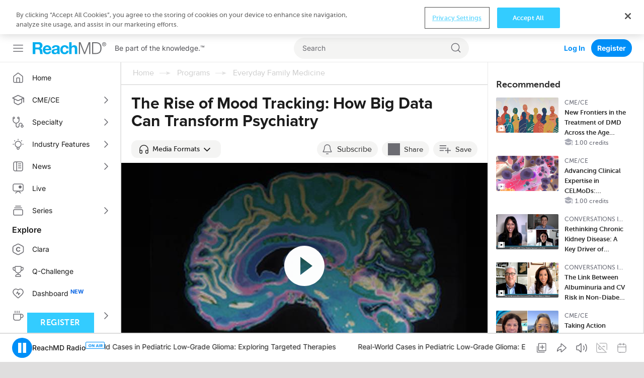

--- FILE ---
content_type: text/html; charset=utf-8
request_url: https://reachmd.com/programs/everyday-family-medicine/the-rise-of-mood-tracking-how-big-data-can-transform-psychiatry/8205/
body_size: 24039
content:
<!DOCTYPE html><html class="no-js normal-html"><head><meta charset="utf-8"><title>
        
    
        
            
            The Rise of Mood Tracking: How Big Data Can Transform Psychiatry
            
                Medical Education on ReachMD
            
        
    
    

        </title><meta name="description" content="Mood tracking, a novel integration of technology with psychiatric care to track mental status changes over time, has the potential to fundamentally change how clinicians treat behavioral health disorders. Will smartphone apps become the vehicle for this technology to the wider masses?
Dr. Adam Kaplin, Principle Psychiatric Consultant to the Johns Hopkins Multiple Sclerosis and Transverse Myelitis Centers of Excellence, is the founder and inventor of  Mood 24/7, a mobile app that allows people to record their mood daily and share this data with their health care providers to provide better accuracy in reporting mood symptoms. He joins Dr. Jennifer Caudle to discuss the emergence of mood tracking portals such as Mood 24/7 and the ways they can transform mental health care."><meta name="dc.description" content="Mood tracking, a novel integration of technology with psychiatric care to track mental status changes over time, has the potential to fundamentally change how clinicians treat behavioral health disorders. Will smartphone apps become the vehicle for this technology to the wider masses?
Dr. Adam Kaplin, Principle Psychiatric Consultant to the Johns Hopkins Multiple Sclerosis and Transverse Myelitis Centers of Excellence, is the founder and inventor of  Mood 24/7, a mobile app that allows people to record their mood daily and share this data with their health care providers to provide better accuracy in reporting mood symptoms. He joins Dr. Jennifer Caudle to discuss the emergence of mood tracking portals such as Mood 24/7 and the ways they can transform mental health care."><meta itemprop="description" content="Mood tracking, a novel integration of technology with psychiatric care to track mental status changes over time, has the potential to fundamentally change how clinicians treat behavioral health disorders. Will smartphone apps become the vehicle for this technology to the wider masses?
Dr. Adam Kaplin, Principle Psychiatric Consultant to the Johns Hopkins Multiple Sclerosis and Transverse Myelitis Centers of Excellence, is the founder and inventor of  Mood 24/7, a mobile app that allows people to record their mood daily and share this data with their health care providers to provide better accuracy in reporting mood symptoms. He joins Dr. Jennifer Caudle to discuss the emergence of mood tracking portals such as Mood 24/7 and the ways they can transform mental health care."><link rel="canonical" href="https://reachmd.com/programs/everyday-family-medicine/the-rise-of-mood-tracking-how-big-data-can-transform-psychiatry/8205/" /><meta http-equiv="X-UA-Compatible" content="IE=edge"><link rel="shortcut icon" href="https://cdn.reachmd.com/uploads/branding/rmd/favicon.ico" type="image/x-icon"><link rel="icon" href="https://cdn.reachmd.com/uploads/branding/rmd/favicon.ico" type="image/x-icon"><meta name="viewport" content="width=device-width, initial-scale=1.0, minimum-scale=1.0"><meta name="theme-color" content="#3cf"><meta name="apple-itunes-app" content="app-id=316650626, app-argument=https://reachmd.com/segment/8205/?utm_source=71"><!-- Twitter Card data --><meta name="twitter:card" content=summary"><!-- Open Graph data --><meta property="og:title" content="The Rise of Mood Tracking: How Big Data Can Transform Psychiatry"><meta name="dc.title" content="The Rise of Mood Tracking: How Big Data Can Transform Psychiatry - ReachMD"><meta itemprop="name" content="The Rise of Mood Tracking: How Big Data Can Transform Psychiatry - ReachMD"><meta property="og:type" content="article"><meta property="og:description" content="Mood tracking, a novel integration of technology with psychiatric care to track mental status changes over time, has the potential to fundamentally change how clinicians treat behavioral health disorders. Will smartphone apps become the vehicle for this technology to the wider masses?
Dr. Adam Kaplin, Principle Psychiatric Consultant to the Johns Hopkins Multiple Sclerosis and Transverse Myelitis Centers of Excellence, is the founder and inventor of  Mood 24/7, a mobile app that allows people to record their mood daily and share this data with their health care providers to provide better accuracy in reporting mood symptoms. He joins Dr. Jennifer Caudle to discuss the emergence of mood tracking portals such as Mood 24/7 and the ways they can transform mental health care."><meta property="og:url" content="https://reachmd.com/programs/everyday-family-medicine/the-rise-of-mood-tracking-how-big-data-can-transform-psychiatry/8205/"><meta property="og:image" content="https://cdn.reachmd.com/uploads/segments/efm-brain-mood-tracking.jpg"><meta itemprop="image" content="https://cdn.reachmd.com/uploads/segments/efm-brain-mood-tracking.jpg"><meta name="revisit-after" content="3 days"><meta name="copyright" content="© 2026"><meta name="dc.format" content="text/html"><meta name="dc.publisher" content="US HealthConnect"><meta name="dc.creator" content="Home - www.ushealthconnect.com"><!-- commenting moderation --><meta property="fb:app_id" content="354226591431919"><!-- OneTrust Cookies Consent Notice start for reachmd.com --><script src="https://cdn.cookielaw.org/scripttemplates/otSDKStub.js"  type="text/javascript" charset="UTF-8" data-domain-script=40efdf09-b23d-46fe-b2d1-29d80f6e6436 ></script><script src="https://privacyportal-eu-cdn.onetrust.com/privacy-notice-scripts/otnotice-1.0.min.js" type="text/javascript" charset="UTF-8" id="otprivacy-notice-script">
  
    settings="eyJjYWxsYmFja1VybCI6Imh0dHBzOi8vcHJpdmFjeXBvcnRhbC1ldS5vbmV0cnVzdC5jb20vcmVxdWVzdC92MS9wcml2YWN5Tm90aWNlcy9zdGF0cy92aWV3cyJ9"
  
</script><script type="text/javascript">
    let resolveOneTrust;
    window.onetrustLoaded = new Promise((resolve) => resolveOnetrust = resolve);
    function OptanonWrapper() {
      resolveOnetrust();
    }
</script><!-- OneTrust Cookies Consent Notice end for reachmd.com --><script>
            document.addEventListener('DOMContentLoaded', function() {
              const currentUrl = new URL(window.location.href);
              let removed = false;

              if (currentUrl.searchParams.has('rmd_tok')) {
                currentUrl.searchParams.delete('rmd_tok');
                removed = true;
              }

              if (currentUrl.searchParams.has('rmd_token')) {
                currentUrl.searchParams.delete('rmd_token');
                removed = true;
              }

              if (removed) {
                window.history.replaceState(null, '', currentUrl);
              }
            });
        </script><script async src='https://securepubads.g.doubleclick.net/tag/js/gpt.js'></script><!-- <script data-ad-client="ca-pub-3458590910979882" async src="https://pagead2.googlesyndication.com/pagead/js/adsbygoogle.js"></script> --><!-- Facebook Pixel Code --><script>
          !function(f,b,e,v,n,t,s){if(f.fbq)return;n=f.fbq=function(){n.callMethod?  n.callMethod.apply(n,arguments):n.queue.push(arguments)};if(!f._fbq)f._fbq=n; n.push=n;n.loaded=!0;n.version='2.0';n.queue=[];t=b.createElement(e);t.async=!0; t.src=v;s=b.getElementsByTagName(e)[0];s.parentNode.insertBefore(t,s)}(window, document,'script','//connect.facebook.net/en_US/fbevents.js');

          fbq('init', '1533524483605597');

          fbq('track', 'PageView', {
            
              content_ids: ['8205'],
              content_type: 'noncme',
            
            
          });

          
        </script><noscript><img height="1" width="1" style="display:none" src="https://www.facebook.com/tr?id=1533524483605597&ev=PageView&noscript=1" /></noscript><!-- End Facebook Pixel Code --><!--[if lt IE 9]><script src="//html5shiv.googlecode.com/svn/trunk/html5.js"></script><script>
            window.html5 || document.write('<script src="https://cdn.reachmd.com/assets/js/vendor/html5shiv.js"><\/script>')
        </script><![endif]--><style>
                :root {
                    --brand-main: #33CCFF;
                    --brand-secondary: #33CCFF;
                    --brand-tertiary: #95D7E9;
                    --brand-main-rgb: 51, 204, 255;
                    --brand-secondary-rgb: 51, 204, 255;
                    --brand-tertiary-rgb: 149, 215, 233;

                    --primary-cta-text: #FFFFFF;
                    --primary-cta-background: #33CCFF;
                    --primary-cta-text-active: #FFFFFF;
                    --primary-cta-background-active: #33CCFF;
                    --primary-cta-text-hover: #FFFFFF;
                    --primary-cta-background-hover: #33CCFF;
                }
            </style><link rel="stylesheet" href="https://cdn.reachmd.com/assets/css/common.css?f10cd365ef9f049d5326c610c6454f97"><!--[if lt IE 9]><link rel="stylesheet" href="https://cdn.reachmd.com/assets/css/ie8fixes.min.css?f10cd365ef9f049d5326c610c6454f97"><![endif]--><link rel="stylesheet" id="page-style-vjplayer" href="https://cdn.reachmd.com/assets/css/vjplayer.css?f10cd365ef9f049d5326c610c6454f97"><link rel="stylesheet" id="page-style-segment" href="https://cdn.reachmd.com/assets/css/segment.css?f10cd365ef9f049d5326c610c6454f97"><script>
    
    if (!window.location.origin) {
      window.location.origin = window.location.protocol + '//' + window.location.hostname + (window.location.port ? ':' + window.location.port: '');
    }
    window.currentSite = {
        brandEmail: 'info@reachmd.com',
        externalSegmentTrackingActive: false
    };
    window.isAndroidWebview = false;
    window.isIosWebview = false;
    window.reachMD = {
        
        siteName: 'ReachMD',
        brandName: 'ReachMD',
        webNotificationsPromptEnabled: true,
        inAppNotificationsEnabled: true,
        appVersion: 'v5.54.1',
        
        
        notifications: [],
        urls: {
            media: 'https://cdn.reachmd.com/',
            static: 'https://cdn.reachmd.com/assets/',
            login: '/accounts/login/',
            register: '/registration/register/',
            logger: {
                batch: '/b/',
                analytics_api_host: 'https://data.reachmd.com/',
                analytics_api_enabled: true,
            }
        },
        
        isMobile: false,
        
        gamId: '21928603557',
        serverTime: '2026-01-20T03:01:10.651019-0500',
        buildId: 'f10cd365ef9f049d5326c610c6454f97',
        stream: {
            src: 'https://s134.radiolize.com/radio/8020/radio.mp3',
            streamId: '24',
            title: 'ReachMD Radio',
            poster: 'https://cdn.reachmd.com/assets/img/common/poster_with_bg.jpg'
        },
        user: {
          'rmdvid': "",
          
          
          socialLogins: {
            fb: "/profiles/login/facebook/",
            ln: "/profiles/login/linkedin-oauth2/",
            apple: "/profiles/login/apple-id/",
            google: "/profiles/login/google-oauth2/"
          },
          
          'isLoggedIn': false,
          
          
          'isAppUser': false,
          
        },
        siteDateFormat: 'MM/dd/yyyy',
        siteId: 1,
        isTemplateV2: 'False',
        hasPrintSubscription: false,
        siteCode: 'rmd',
        sessionCookieName: 'sessionid',
        
        injected: {},
        visitedDi: {},
        newsletter: undefined,
        
        abt: [],
        stripePublicKey: 'pk_live_51OrNx6GcPT0G3zEdTGMnKj5SzK2QZW9l7go2bIyvYNDK5JCGKoBY3IfdusdMaScgRuJi5AXbj5BG1LdbFlno4aqB00DwLOfey3',
        stripeSubscriptionPublicKey: 'pk_live_51OtZhXIhq0322TCLqG3GadGbwi0CFC8rPCHThoqHpNAUEtwrd4dqetN3hcbBfdmU8qZdFsHFGNRgIdc02KnmUZd400kFdpjodk',
        tagData: undefined,
    };

    function fetchTagData() {
        var currentUrl = new URL(window.location.href);
        var apiUrl = new URL('/latest/profiles/api/ptags/', window.location.origin);

        var relevantParams = [
            'origin',
            'lorigin',
            'aforigin',
            'tporigin',
            'utm_source',
            'utm_profession',
            'utm_specialty'
        ];

        relevantParams.forEach(function(param) {
            var value = currentUrl.searchParams.get(param);
            if (value) {
                apiUrl.searchParams.set(param.replace(/utm_/g, 'u_'), value);
            }
        });

        fetch(apiUrl.toString(), {
            method: 'GET',
            credentials: 'same-origin',
            headers: {
                'Accept': 'application/json',
                'Content-Type': 'application/json',
            }
        })
        .then(function(response) {
            if (!response.ok) {
                throw new Error('Unable to retrieve tag data info: ' + response.statusText);
            }
            return response.json();
        })
        .then(function(data) {
            window.reachMD.tagData = {
                p: data.p || '',
                s: data.s || '',
                i: data.i || '',
                fi: data.fi || 'false',
            };
            if (typeof window.CustomEvent === 'function') {
                var event = new CustomEvent('tag.data.ready', {
                    detail: window.reachMD.tagData
                });
                window.dispatchEvent(event);
            }
        })
        .catch(function() {
            window.reachMD.tagData = {
                p: '',
                s: '',
                i: '',
                fi: 'false',
            };
            console.info('[LOG]: Unable to retrieve tag data info');
        });
    }

    fetchTagData();
</script><script>window.intlCopies = {};</script><script>
  (function (w, d, t, s, o, a, m) {
    w[o] = w[o] || function () {
      (w[o].q = w[o].q || []).push(arguments)
    };
    w[o].l = 1 * new Date();
    a = d.createElement(t);
    m = d.getElementsByTagName(t)[0];
    a.async = 1;
    a.src = s;
    m.parentNode.insertBefore(a, m)
  })
  
    (window, document, 'script', "https://cdn.reachmd.com/assets/js/logger.js", 'RMDTLOG');
  
  RMDTLOG('init');
</script><script>
                var facebookPixelInit = true;
                !function(f,b,e,v,n,t,s){if(f.fbq)return;n=f.fbq=function(){n.callMethod?
                n.callMethod.apply(n,arguments):n.queue.push(arguments)};if(!f._fbq)f._fbq=n;
                n.push=n;n.loaded=!0;n.version='2.0';n.queue=[];t=b.createElement(e);t.async=!0;
                t.src=v;s=b.getElementsByTagName(e)[0];s.parentNode.insertBefore(t,s)}(window,
                document,'script','https://connect.facebook.net/en_US/fbevents.js');

                fbq('init', '1533524483605597', {
                  
                });

                fbq('track', 'PageView', {
                  
                    content_ids: ['8205'],
                    content_type: 'noncme',
                  
                  
                });

                
                </script><noscript><img height="1" width="1" style="display:none"
                src="https://www.facebook.com/tr?id=1533524483605597&ev=PageView&noscript=1"
                /></noscript><!-- DO NOT MODIFY --><!-- End Facebook Pixel Code --><script type="text/javascript">
        _linkedin_partner_id = 228729
        window._linkedin_data_partner_ids = window._linkedin_data_partner_ids || [];
        window._linkedin_data_partner_ids.push(_linkedin_partner_id);
    </script><script type="text/javascript">
        (function(l) {
            if (!l) {
                window.lintrk = function(a,b) {
                    window.lintrk.q.push([a,b])};
                    window.lintrk.q=[]
            }
            var s = document.getElementsByTagName("script")[0];
            var b = document.createElement("script");
            b.type = "text/javascript";
            b.async = true;
            b.src = "https://snap.licdn.com/li.lms-analytics/insight.min.js";
            s.parentNode.insertBefore(b, s);})
        (window.lintrk);
    </script><noscript><img height="1" width="1" style="display:none;" alt="Inc"
             src="https://px.ads.linkedin.com/collect/?pid=228729&fmt=gif" /></noscript><!-- Twitter conversion tracking base and event code --><script>
  !function (e, t, n, s, u, a) {
    e.twq || (s = e.twq = function () {
      s.exe ? s.exe.apply(s, arguments) : s.queue.push(arguments);
    }, s.version = '1.1', s.queue = [], u = t.createElement(n), u.async = !0, u.src = 'https://static.ads-twitter.com/uwt.js',
      a = t.getElementsByTagName(n)[0], a.parentNode.insertBefore(u, a))
  }(window, document, 'script');
  
    twq('config', 'o221l');
  
  
    twq('event', 'tw-o221l-ocxjs', {});
  
</script><!-- End Twitter conversion tracking base code --><!-- RB2B Tracking Script (US traffic only) --><script>!function(key) {if (window.reb2b) return;window.reb2b = {loaded: true};var s = document.createElement("script");s.async = true;s.src = "https://ddwl4m2hdecbv.cloudfront.net/b/" + key + "/" + key + ".js.gz";document.getElementsByTagName("script")[0].parentNode.insertBefore(s, document.getElementsByTagName("script")[0]);}("4O7Z0HJ71GNX");</script><!-- End RB2B Tracking Script --><script>

(function (i, s, o, g, r, a, m) {
    i['NewGoogleAnalyticsObject'] = r;
    i[r] = i[r] || function () {
        (i.dataLayer = i.dataLayer || []).push(arguments)
    };
    a = s.createElement(o),
    m = s.getElementsByTagName(o)[0];
    a.async = 1;
    a.src = g;
    m.parentNode.insertBefore(a, m)
})(window, document, 'script', '//www.googletagmanager.com/gtag/js?id=G-PNC7XFMR2S', 'gtag');

gtag('js', new Date());
gtag('config', 'G-PNC7XFMR2S');

</script><script>
            var googletag = googletag || {};
            googletag.cmd = googletag.cmd || [];
            var adSlot1, adSlot2, adSlot3, adSlot4, adSlot5, adSlot6, adSlot7, adSlot8, adSlot9, adSlot10, adSlot11, adSlot12, adSlot13;
            var slots;
            googletag.cmd.push(function() {
                let mapLeader = googletag.sizeMapping().
                addSize([0, 0], [[320,50],[320,100],[300,50],[1,1],'fluid']).
                addSize([1025, 0], [[728, 90],[1,1]]).
                build();
                let mapBody = googletag.sizeMapping().
                addSize([0, 0], [[300,250],[320,50],[320,100],[300,50],[1,1],'fluid']).
                addSize([1025, 0], [[728, 90],[1,1]]).
                build();
                let mapRect = googletag.sizeMapping().
                addSize([0,0], []).
                addSize([1025,0], [[300,250],[1,1],'fluid']).
                build();
                let mapSticky = googletag.sizeMapping().
                addSize([0, 0], [[320,50],[300,50],[1,1]]).
                addSize([740, 0], [[728, 90],[1,1]]).
                addSize([1025, 0], [[970,90],[728,90],[1,1]]).
                build();
                adSlot1 = googletag.defineSlot('/21928603557/rmd/top', [728,90],'ad-top').defineSizeMapping(mapLeader).addService(googletag.pubads());
                adSlot2 = googletag.defineSlot('/21928603557/rmd/body1', [728,90],'ad-body1').defineSizeMapping(mapBody).addService(googletag.pubads());
                adSlot3 = googletag.defineSlot('/21928603557/rmd/body2', [728,90],'ad-body2').defineSizeMapping(mapBody).addService(googletag.pubads());
                adSlot4 = googletag.defineSlot('/21928603557/rmd/body3', [728,90],'ad-body3').defineSizeMapping(mapBody).addService(googletag.pubads());
                adSlot5 = googletag.defineSlot('/21928603557/rmd/body4', [728,90],'ad-body4').defineSizeMapping(mapBody).addService(googletag.pubads());
                adSlot6 = googletag.defineSlot('/21928603557/rmd/body5', [728,90],'ad-body5').defineSizeMapping(mapBody).addService(googletag.pubads());
                adSlot7 = googletag.defineSlot('/21928603557/rmd/body6', [728,90],'ad-body6').defineSizeMapping(mapBody).addService(googletag.pubads());
                adSlot8 = googletag.defineSlot('/21928603557/rmd/body7', [728,90],'ad-body7').defineSizeMapping(mapBody).addService(googletag.pubads());
                adSlot9 = googletag.defineSlot('/21928603557/rmd/sidebar', [300,250],'ad-sidebar').addService(googletag.pubads());
                adSlot10 = googletag.defineSlot('/21928603557/rmd/module', [300,250],'ad-module').defineSizeMapping(mapRect).addService(googletag.pubads());
                adSlot11 = googletag.defineSlot('/21928603557/rmd/interstitial', [[300, 250], [1, 1], 'fluid'], 'ad-interstitial').addService(googletag.pubads());
                adSlot12 = googletag.defineSlot('/21928603557/rmd/footer', [[728, 90], [1, 1]], 'ad-footer').defineSizeMapping(mapSticky).addService(googletag.pubads());
                adSlot13 = googletag.defineSlot('/21928603557/rmd/inarticle', [300,250], 'ad-inarticle').addService(googletag.pubads());

                window.trackingSlot = googletag
                .defineSlot('/21928603557/rmd/tracker', [1, 1], 'gam-tracker-slot')
                .addService(googletag.pubads());

                googletag.pubads().setTargeting("site", "reachmd");
                googletag.pubads().setTargeting("hn", window.location.hostname);
                // send user information on first load or refresh
                googletag.pubads().setTargeting("li", window.reachMD.user.isLoggedIn ? "true" : "false");
                googletag.pubads().disableInitialLoad();
                googletag.pubads().collapseEmptyDivs(true);
                googletag.pubads().enableSingleRequest();
                googletag.pubads().enableSyncRendering();
                googletag.enableServices();

                slots = {
                    top: adSlot1,
                    body1: adSlot2,
                    body2: adSlot3,
                    body3: adSlot4,
                    body4: adSlot5,
                    body5: adSlot6,
                    body6: adSlot7,
                    body7: adSlot8,
                    sidebar: adSlot9,
                    module: adSlot10,
                    interstitial: adSlot11,
                    footer: adSlot12,
                    inarticle: adSlot13,
                };
                if (typeof window.CustomEvent === 'function') {
                    const event = new CustomEvent('ads.service.enabled');
                    window.dispatchEvent(event);
                }
            });

            const getRos = function () {
                let ros = 'True';
                const rosElements = ['.object-data', '.js-agg-data', '.live-event-enrolment-data'];
                for (let _ = 0; _ < rosElements.length; _++) {
                    const element = document.querySelector(rosElements[_]);
                    if (element) {
                        ros = element.getAttribute("data-allow-run-of-site-ads");
                        break;
                    }
                }
                return ros;
            }

            var setUserTargeting = () => {
                googletag.cmd.push(() => {
                    googletag.pubads().setTargeting("s", window.reachMD.tagData.s);
                    googletag.pubads().setTargeting("p", window.reachMD.tagData.p);
                    googletag.pubads().setTargeting("i", window.reachMD.tagData.i);
                    googletag.pubads().setTargeting("fi", window.reachMD.tagData.fi);
                });
            };

            // send user information when navigate on site
            var sendUserInformation = function (notFoundPage=false) {
                googletag.cmd.push(() => {
                    const pathParts = window.location.pathname.substr(0).split("/");
                    if (pathParts[1]) {
                        googletag.pubads().setTargeting("agg1", pathParts[1]);
                    } else {
                        googletag.pubads().setTargeting("agg1", "home");
                    }

                    let agg2 = [];
                    if (document.querySelector(".object-data") && document.querySelector(".object-data").getAttribute("data-subcategories")) {
                        agg2 = document.querySelector(".object-data").getAttribute("data-subcategories").split(';').filter((category) => category);
                        if (pathParts[2]) {
                            agg2.push(pathParts[2]);
                        }
                        agg2 = agg2.map((categorySlug) => categorySlug.slice(0,40));
                        googletag.pubads().setTargeting("agg2", agg2);
                    } else {
                        googletag.pubads().setTargeting("agg2", pathParts[2] ? pathParts[2].slice(0,40) : "none");
                    }
                    googletag.pubads().setTargeting("ros", getRos());
                    if (document.getElementById('minute_ce_challenge_details')) {
                        googletag.pubads().setTargeting("details-program", document.getElementById('minute_ce_challenge_details').getAttribute('data-slug'));
                        googletag.pubads().setTargeting("tag", document.getElementById('minute_ce_challenge_details').getAttribute('data-id'));
                    } else {
                        googletag.pubads().setTargeting("details-program", document.querySelector(".object-data") && document.querySelector(".object-data").getAttribute("data-title") ? document.querySelector(".object-data").getAttribute("data-title").slice(0, 39) : "none");
                        googletag.pubads().setTargeting("tag", document.querySelector(".object-data") && document.querySelector(".object-data").getAttribute("data-id") ? document.querySelector(".object-data").getAttribute("data-id") : "none");
                    }
                    const dataElement = document.querySelector(".object-data") || document.querySelector(".js-agg-data");
                    const gamCampaignId = dataElement && dataElement.getAttribute("data-gam-campaign-id");
                    googletag.pubads().setTargeting("tlid", gamCampaignId ? gamCampaignId : "none");
                    googletag.pubads().setTargeting("pu", window.location.href);
                    if (notFoundPage) {
                        googletag.pubads().setTargeting("404", "true");
                    } else {
                        googletag.pubads().setTargeting("404", "false");
                    }
                    // Set 'typ' targeting for program type
                    const typValue = dataElement && dataElement.getAttribute("data-typ");
                    googletag.pubads().setTargeting("typ", typValue || "none");
                });
            };

            const adLabelHeight = 25;
            const dynamicLoadAds = function () {
                document.querySelectorAll('.ad-container .js-ad-banner').forEach((adElement) => {
                    const adId = adElement.id;
                    // InArticle Ad is rendered from React App, no need to refresh it here, also Sidebar ad is always visible from old code
                    if (adElement.getElementsByTagName('iframe').length ||
                        adElement.getAttribute('data-loaded') ||
                        adId === 'ad-sidebar' ||
                        adId === 'ad-inarticle'
                    ) {
                        return;
                    }

                    const slotName = adId.slice(adId.indexOf('-') + 1);

                    const style = adElement.getAttribute('style');
                    if (style) {
                        adElement.setAttribute('style', '');
                    }
                    const adPosition = adElement.getBoundingClientRect();
                    const halfAdHeight = adId === 'ad-module' ? 125 : 45;
                    const radioPlayer = document.querySelector('#sticky_radio_player .radio-sticky-player');
                    const radioPlayerHeight = radioPlayer ? radioPlayer.offsetHeight : 0;
                    const maxTopPosition = window.innerHeight - halfAdHeight - radioPlayerHeight;
                    const mainContent = document.querySelector('.sec-main-content');
                    const mainContentTopPosition = mainContent ? mainContent.getBoundingClientRect().top : 0;

                    if (style) {
                        adElement.setAttribute('style', style);
                    }

                    // Page header and desktop sticky radio player heights were taken into consideration
                    // when checking if ad is visible
                    if (adPosition.top >= mainContentTopPosition &&
                        Math.ceil(adPosition.top + adLabelHeight) < maxTopPosition &&
                        !adElement.getElementsByTagName('iframe').length
                    ) {
                        adElement.setAttribute('data-loaded', 'true');
                        window.refreshSlot(slotName);
                    } else {
                        adElement.setAttribute('data-visible', 'false');
                    }
                });
            };

            var refreshSidebarSlot = function() {
                googletag.cmd.push(function() {
                    googletag.pubads().refresh([ adSlot9 ], { changeCorrelator: false });
                });
            };

            var refreshSlots = function(addScrollListener = false) {
                dynamicLoadAds();
                if (addScrollListener) {
                    document.querySelector('.block-content').addEventListener('scroll', _.debounce(dynamicLoadAds, 100));
                }
            };

            var refreshSlot = function(slotName) {
                googletag.cmd.push(function() {
                    googletag.pubads().refresh([slots[slotName]], { changeCorrelator: false });
                });
            };
        </script><script>
// Auto-refresh functionality
(function() {
    const AD_REFRESH_INTERVAL_MS = 30000;
    const VIEWABILITY_THRESHOLD = 0.5;
    const VIEWABILITY_DURATION_MS = 1000;

    const autoRefreshState = new Map();
    let tabVisible = !document.hidden;


    // Tab visibility detection
    document.addEventListener('visibilitychange', function() {
        const wasVisible = tabVisible;
        tabVisible = !document.hidden;

        if (!wasVisible && tabVisible) {
            // Tab became visible, restart timers for viewable ads
            autoRefreshState.forEach(function(state, adId) {
                if (state.isViewable) {
                    startRefreshTimer(adId);
                }
            });
        } else if (wasVisible && !tabVisible) {
            // Tab became hidden, clear all refresh timers
            autoRefreshState.forEach(function(state) {
                clearTimeout(state.refreshTimer);
                state.refreshTimer = null;
            });
        }
    });

    function startRefreshTimer(adId) {
        const state = autoRefreshState.get(adId);
        if (!state) {
            return;
        }
        clearTimeout(state.refreshTimer);
        state.refreshTimer = setTimeout(function() {

            if (state.isViewable && tabVisible) {
                const slotName = adId.replace(/^ad-/, '');

                if (typeof window.reachMD !== 'undefined' &&
                    typeof window.reachMD.logger !== 'undefined' &&
                    typeof window.reachMD.logger.adImpression === 'function') {

                    googletag.cmd.push(function() {
                        const adSlots = googletag.pubads().getSlots();
                        const currentSlot = adSlots.find(function(slot) {
                            return slot.getSlotElementId() === adId;
                        });

                        if (currentSlot) {
                            const responseInfo = currentSlot.getResponseInformation();
                            window.reachMD.logger.adImpression({
                                slotId: slotName,
                                elementId: adId,
                                creativeId: responseInfo ? responseInfo.creativeId : null,
                                requestRate: state.requestRate || 0,
                                firstRate: state.firstRate || 0,
                                finalRate: state.finalRate || 0,
                                isRefreshed: true
                            });
                        }
                    });
                }

                if (typeof refreshSlot === 'function') {
                    const adElement = document.getElementById(adId);
                    if (adElement) {
                        // Find parent container - GAM manipulates the ad element directly, so we lock the container
                        // For React ads: look for parent with both ad-container-module and ad-container classes
                        // For Django template ads: look for .ad-container parent
                        let targetElement = adElement.closest('.ad-container-module.ad-container');
                        if (!targetElement) {
                            targetElement = adElement.closest('.ad-container');
                        }
                        targetElement = targetElement || adElement;

                        // Preserve current dimensions before refresh
                        const currentHeight = targetElement.offsetHeight;
                        const currentWidth = targetElement.offsetWidth;

                        if (currentHeight > 0) {
                            targetElement.style.setProperty('height', currentHeight + 'px', 'important');
                            targetElement.style.setProperty('width', currentWidth + 'px', 'important');
                            targetElement.style.overflow = 'hidden';
                        }

                        // Remove previous listeners if exist
                        if (state.slotRenderListener) {
                            googletag.pubads().removeEventListener('slotRenderEnded', state.slotRenderListener);
                            state.slotRenderListener = null;
                        }
                        if (state.slotOnloadListener) {
                            googletag.pubads().removeEventListener('slotOnload', state.slotOnloadListener);
                            state.slotOnloadListener = null;
                        }

                        // Set up listener BEFORE calling refreshSlot to catch the render event
                        const adSlots = googletag.pubads().getSlots();
                        const currentSlot = adSlots.find(function(slot) {
                            return slot.getSlotElementId() === adId;
                        });

                        if (currentSlot) {
                            // Create onload listener for when creative finishes loading
                            state.slotOnloadListener = function(event) {
                                if (event.slot === currentSlot) {
                                    // Ad creative has fully loaded, restore auto dimensions
                                    targetElement.style.removeProperty('height');
                                    targetElement.style.removeProperty('width');
                                    targetElement.style.minHeight = '';
                                    targetElement.style.overflow = '';

                                    // Remove listener after it fires
                                    googletag.pubads().removeEventListener('slotOnload', state.slotOnloadListener);
                                    state.slotOnloadListener = null;
                                }
                            };

                            // Create render listener to check if ad is empty
                            state.slotRenderListener = function(event) {
                                if (event.slot === currentSlot) {
                                    if (event.isEmpty) {
                                        // No ad loaded, free the space
                                        targetElement.style.removeProperty('height');
                                        targetElement.style.removeProperty('width');
                                        targetElement.style.height = '0';
                                        targetElement.style.width = '0';
                                        targetElement.style.minHeight = '0';
                                        targetElement.style.overflow = 'hidden';

                                        googletag.pubads().removeEventListener('slotRenderEnded', state.slotRenderListener);
                                        googletag.pubads().removeEventListener('slotOnload', state.slotOnloadListener);
                                        state.slotRenderListener = null;
                                        state.slotOnloadListener = null;
                                    } else {
                                        // Ad is rendering, onload listener will handle cleanup
                                        googletag.pubads().removeEventListener('slotRenderEnded', state.slotRenderListener);
                                        state.slotRenderListener = null;
                                    }
                                }
                            };

                            googletag.pubads().addEventListener('slotRenderEnded', state.slotRenderListener);
                            googletag.pubads().addEventListener('slotOnload', state.slotOnloadListener);
                        }
                    }

                    refreshSlot(slotName);
                }

                state.refreshCount = (state.refreshCount || 0) + 1;
            }

            // Restart timer
            startRefreshTimer(adId);
        }, AD_REFRESH_INTERVAL_MS);
    }

    function initAutoRefreshForAd(adElement) {
        const adId = adElement.id;
        const slotName = adId.replace(/^ad-/, '');

        if (slotName === 'interstitial') {
            return;
        }


        const state = {
            isViewable: false,
            refreshTimer: null,
            viewabilityTimer: null,
            refreshCount: 0,
            requestRate: 0,
            firstRate: 0,
            finalRate: 0,
            slotRenderListener: null,
            slotOnloadListener: null
        };
        autoRefreshState.set(adId, state);

        const observer = new IntersectionObserver(function(entries) {
            entries.forEach(function(entry) {
                const isCurrentlyViewable = entry.isIntersecting &&
                    entry.intersectionRatio >= VIEWABILITY_THRESHOLD;

                if (isCurrentlyViewable && !state.isViewable) {
                    // Ad became viewable, start confirmation timer
                    clearTimeout(state.viewabilityTimer);
                    state.viewabilityTimer = setTimeout(function() {
                        state.isViewable = true;
                        if (tabVisible) {
                            startRefreshTimer(adId);
                        }
                    }, VIEWABILITY_DURATION_MS);
                } else if (!isCurrentlyViewable && state.isViewable) {
                    // Ad is no longer viewable
                    state.isViewable = false;
                    clearTimeout(state.viewabilityTimer);
                    clearTimeout(state.refreshTimer);
                    state.refreshTimer = null;
                } else if (!isCurrentlyViewable) {
                    // Clear viewability timer if not viewable
                    clearTimeout(state.viewabilityTimer);
                }
            });
        }, {
            threshold: VIEWABILITY_THRESHOLD
        });

        observer.observe(adElement);
        state.observer = observer;
    }

    function waitForAdsToLoad(attempt = 1, maxAttempts = 20) {
        const adElements = document.querySelectorAll('.js-ad-banner');

        // Check if ads are actually rendered (have dimensions)
        const renderedAds = Array.from(adElements).filter(ad => {
            const rect = ad.getBoundingClientRect();
            return rect.width > 0 && rect.height > 0;
        });

        if (renderedAds.length > 0) {
            // Initialize auto-refresh for rendered ads
            renderedAds.forEach(initAutoRefreshForAd);

            // If there are more ads in DOM but not rendered yet, keep checking
            if (renderedAds.length < adElements.length && attempt < maxAttempts) {
                setTimeout(() => waitForAdsToLoad(attempt + 1, maxAttempts), 500);
            }
        } else if (attempt < maxAttempts) {
            // No ads found or none rendered yet, retry
            setTimeout(() => waitForAdsToLoad(attempt + 1, maxAttempts), 500);
        }
    }

    // Use MutationObserver to detect when ads are added to DOM
    function observeAdChanges() {
        const observer = new MutationObserver(function(mutations) {
            let adAdded = false;
            mutations.forEach(function(mutation) {
                mutation.addedNodes.forEach(function(node) {
                    if (node.nodeType === 1) { // Element node
                        if (node.classList && node.classList.contains('js-ad-banner')) {
                            adAdded = true;
                        } else if (node.querySelector && node.querySelector('.js-ad-banner')) {
                            adAdded = true;
                        }
                    }
                });
            });

            if (adAdded) {
                // Small delay to let the ad render
                setTimeout(() => waitForAdsToLoad(), 100);
            }
        });

        observer.observe(document.body, {
            childList: true,
            subtree: true
        });

        return observer;
    }

    // Start observing for ad changes when body is available
    let mutationObserver = null;
    function initMutationObserver() {
        if (!mutationObserver && document.body) {
            mutationObserver = observeAdChanges();
        }
    }

    // Initial check
    if (document.readyState === 'loading') {
        document.addEventListener('DOMContentLoaded', function() {
            waitForAdsToLoad();
            initMutationObserver();
        });
    } else {
        waitForAdsToLoad();
        initMutationObserver();
    }

    window.addEventListener('beforeunload', function() {
        autoRefreshState.forEach(function(state) {
            clearTimeout(state.refreshTimer);
            clearTimeout(state.viewabilityTimer);
            if (state.observer) {
                state.observer.disconnect();
            }
            if (state.slotRenderListener) {
                googletag.pubads().removeEventListener('slotRenderEnded', state.slotRenderListener);
            }
            if (state.slotOnloadListener) {
                googletag.pubads().removeEventListener('slotOnload', state.slotOnloadListener);
            }
        });
        if (mutationObserver) {
            mutationObserver.disconnect();
        }
    });
})();
 </script><script type="text/javascript" src="//script.crazyegg.com/pages/scripts/0011/0621.js" async="async"></script></head><body class="layout-desktop body nav-opened  mvt-font-updates "><!-- Facebook comments integration --><div id="fb-root"></div><header class="sec-head"><div class="page-logo"><div class="left-nav-hamburger js-toggle-left-nav"></div><div class="js-minimize-player-for-segment-playing"><a href="/" title="ReachMD"><img src="https://cdn.reachmd.com/uploads/branding/rmd/rmd_header-logo_isfiuosqzD.svg" alt="ReachMD" /></a></div><strong class="slogan">Be part of the knowledge.<span>&trade;</span></strong></div><div class="header-search"><div class="header-search__close-button js-header-search-close"></div><form
                    class="form header-search__form js-header-search-form"
                    method="get" action="/search/"
                ><div class="field field-text"><input id="form-search-field" type="text" placeholder="Search" name="q" gname="storesearch" /><input type="hidden" name="order_by" value="1"><div class="clear-search-input"></div></div><div class="field field-actions"><button type="submit"></button></div></form><div class="header-search__open-button js-header-search-open"></div></div><div class="links"><ul class="enter-links"><li><a class="js-rmdnet-login" href="/accounts/login/">Log In</a></li><li><a class="js-rmdnet-register" href="/registration/register/">Register</a></li></ul></div></header><section class="sec-main-content"><div class="block-sidebar has-prompt"><nav class="nav-main"><ul><li
                    
                    class="aim-menu-item home "
                ><a
                        href="/"
                        target="_blank"
                        class="leave-page js-minimize-player-for-segment-playing"
                    ><span>Home</span><span class="js-menu-item-arrow"></span></a></li><li
                    
                    class="aim-menu-item cme has-submenu "
                ><a
                        href="/cme/"
                        target="_blank"
                        class="leave-page js-minimize-player-for-segment-playing"
                    ><span>CME/CE</span><span class="js-menu-item-arrow"></span></a><div class="sec-submenu-container" id="cmece"><div class="sec-submenu"><div class="nav-submenu-container"><div class="nav nav-submenu"><h3>CME Learning Centers</h3><ul><li><a href="https://reachmd.com/advancesinCKM/" target="_blank" class="leave-page js-minimize-player-for-segment-playing" title="Advances in CKM">Advances in CKM</a></li><li><a href="https://reachmd.com/advances-in-masld-mash/" target="_blank" class="leave-page js-minimize-player-for-segment-playing" title="Advances in MASLD/MASH">Advances in MASLD/MASH</a></li><li><a href="https://reachmd.com/advances-in-obesity-management/" target="_blank" class="leave-page js-minimize-player-for-segment-playing" title="Advances in Obesity Management">Advances in Obesity Management</a></li><li><a href="https://reachmd.com/cme/advances-in-pah/" target="_blank" class="leave-page js-minimize-player-for-segment-playing" title="Advances in PAH">Advances in PAH</a></li><li><a href="/cme/attr-learning-center/" target="_blank" class="leave-page js-minimize-player-for-segment-playing" title="Amyloid Transthyretin (ATTR) Learning Center">Amyloid Transthyretin (ATTR) Learning Center</a></li><li><a href="https://reachmd.com/programs/global-heart-failure-academy/" target="_blank" class="leave-page js-minimize-player-for-segment-playing" title="Global Heart Failure Academy">Global Heart Failure Academy</a></li><li><a href="https://reachmd.com/cme/gMGmatters/" target="_blank" class="leave-page js-minimize-player-for-segment-playing" title="Myasthenia Matters">Myasthenia Matters</a></li><li><a href="/cme/neuro-frontiers-cme/" target="_blank" class="leave-page js-minimize-player-for-segment-playing" title="NeuroFrontiers CME">NeuroFrontiers CME</a></li></ul><h3>CME/CE Topic Areas</h3><ul><li><a href="/cme/allergy-asthma-and-immunology/" target="_blank" class="leave-page js-minimize-player-for-segment-playing" title="Allergy, Asthma, and Immunology">Allergy, Asthma, and Immunology</a></li><li><a href="/cme/cardiology/" target="_blank" class="leave-page js-minimize-player-for-segment-playing" title="Cardiology">Cardiology</a></li><li><a href="/cme/dermatology/" target="_blank" class="leave-page js-minimize-player-for-segment-playing" title="Dermatology">Dermatology</a></li><li><a href="/cme/emergency-medicine/" target="_blank" class="leave-page js-minimize-player-for-segment-playing" title="Emergency Medicine">Emergency Medicine</a></li><li><a href="/cme/endocrinology/" target="_blank" class="leave-page js-minimize-player-for-segment-playing" title="Endocrinology">Endocrinology</a></li></ul></div><div class="nav nav-submenu"><ul><li><a href="/cme/gastroenterology-and-hepatology/" target="_blank" class="leave-page js-minimize-player-for-segment-playing" title="Gastroenterology and Hepatology">Gastroenterology and Hepatology</a></li></ul><ul><li><a href="/cme/general-medicine-and-primary-care/" target="_blank" class="leave-page js-minimize-player-for-segment-playing" title="General Medicine and Primary Care">General Medicine and Primary Care</a></li></ul><ul><li><a href="/cme/infectious-diseases/" target="_blank" class="leave-page js-minimize-player-for-segment-playing" title="Infectious Diseases">Infectious Diseases</a></li></ul><ul><li><a href="/cme/genetics/" target="_blank" class="leave-page js-minimize-player-for-segment-playing" title="Genetics">Genetics</a></li></ul><ul><li><a href="/cme/nephrology/" target="_blank" class="leave-page js-minimize-player-for-segment-playing" title="Nephrology">Nephrology</a></li></ul><ul><li><a href="/cme/neurology-and-neurosurgery/" target="_blank" class="leave-page js-minimize-player-for-segment-playing" title="Neurology">Neurology</a></li></ul><ul><li><a href="/cme/nutrition/" target="_blank" class="leave-page js-minimize-player-for-segment-playing" title="Nutrition">Nutrition</a></li></ul><ul><li><a href="/cme/Oncology-and-Hematology/" target="_blank" class="leave-page js-minimize-player-for-segment-playing" title="Oncology and Hematology">Oncology and Hematology</a></li></ul><ul><li><a href="/cme/ophthalmology/" target="_blank" class="leave-page js-minimize-player-for-segment-playing" title="Ophthalmology">Ophthalmology</a></li></ul><ul><li><a href="/cme/pathology-and-laboratory-medicine/" target="_blank" class="leave-page js-minimize-player-for-segment-playing" title="Pathology and Laboratory Medicine">Pathology and Laboratory Medicine</a></li></ul><ul><li><a href="/cme/pediatrics/" target="_blank" class="leave-page js-minimize-player-for-segment-playing" title="Pediatrics">Pediatrics</a></li></ul><ul><li><a href="/cme/psychiatry-and-mental-health/" target="_blank" class="leave-page js-minimize-player-for-segment-playing" title="Psychiatry and Mental Health">Psychiatry and Mental Health</a></li></ul><ul><li><a href="/cme/pulmonary-medicine/" target="_blank" class="leave-page js-minimize-player-for-segment-playing" title="Pulmonary Medicine">Pulmonary Medicine</a></li></ul><ul><li><a href="/cme/radiology/" target="_blank" class="leave-page js-minimize-player-for-segment-playing" title="Radiology">Radiology</a></li></ul><ul><li><a href="/cme/rare-orphan-diseases/" target="_blank" class="leave-page js-minimize-player-for-segment-playing" title="Rare and Orphan Diseases">Rare and Orphan Diseases</a></li></ul></div><div class="nav nav-submenu"><ul><li><a href="/cme/rheumatology/" target="_blank" class="leave-page js-minimize-player-for-segment-playing" title="Rheumatology">Rheumatology</a></li></ul><ul><li><a href="/cme/surgery/" target="_blank" class="leave-page js-minimize-player-for-segment-playing" title="Surgery">Surgery</a></li></ul><ul><li><a href="/cme/medical-device-and-technology-cme/" target="_blank" class="leave-page js-minimize-player-for-segment-playing" title="Technology">Technology</a></li></ul><ul><li><a href="/cme/urology/" target="_blank" class="leave-page js-minimize-player-for-segment-playing" title="Urology">Urology</a></li></ul><ul><li><a href="/cme/womens-health/" target="_blank" class="leave-page js-minimize-player-for-segment-playing" title="Women&#x27;s Health">Women&#x27;s Health</a></li></ul></div></div><div class="nav-submenu-cta-container"><a href="/cme/" class="see-more global js-minimize-player-for-segment-playing" title="CME/CE">View all CME/CE</a></div></div></div></li><li
                    
                    class="aim-menu-item clinical-practice has-submenu "
                ><a
                        href="/clinical-practice/"
                        target="_blank"
                        class="leave-page js-minimize-player-for-segment-playing"
                    ><span>Specialty</span><span class="js-menu-item-arrow"></span></a><div class="sec-submenu-container" id="specialty"><div class="sec-submenu"><div class="nav-submenu-container"><div class="nav nav-submenu"><ul><li><a href="/clinical-practice/allergy-and-clinical-immunology/" target="_blank" class="leave-page js-minimize-player-for-segment-playing" title="Allergy and Clinical Immunology">Allergy and Clinical Immunology</a></li></ul><ul><li><a href="/clinical-practice/anesthesiology/" target="_blank" class="leave-page js-minimize-player-for-segment-playing" title="Anesthesiology">Anesthesiology</a></li></ul><ul><li><a href="/clinical-practice/cardiology/" target="_blank" class="leave-page js-minimize-player-for-segment-playing" title="Cardiology">Cardiology</a></li></ul><ul><li><a href="/clinical-practice/dermatology/" target="_blank" class="leave-page js-minimize-player-for-segment-playing" title="Dermatology">Dermatology</a></li></ul><ul><li><a href="/clinical-practice/emergency-medicine/" target="_blank" class="leave-page js-minimize-player-for-segment-playing" title="Emergency Medicine">Emergency Medicine</a></li></ul><ul><li><a href="/clinical-practice/endocrinology/" target="_blank" class="leave-page js-minimize-player-for-segment-playing" title="Endocrinology">Endocrinology</a></li></ul><ul><li><a href="/clinical-practice/gastroenterology-and-hepatology/" target="_blank" class="leave-page js-minimize-player-for-segment-playing" title="Gastroenterology and Hepatology">Gastroenterology and Hepatology</a></li></ul><ul><li><a href="/clinical-practice/general-medicine-and-primary-care/" target="_blank" class="leave-page js-minimize-player-for-segment-playing" title="General Medicine and Primary Care">General Medicine and Primary Care</a></li></ul><ul><li><a href="/clinical-practice/genetics/" target="_blank" class="leave-page js-minimize-player-for-segment-playing" title="Genetics">Genetics</a></li></ul><ul><li><a href="/clinical-practice/infectious-diseases/" target="_blank" class="leave-page js-minimize-player-for-segment-playing" title="Infectious Diseases">Infectious Diseases</a></li></ul><ul><li><a href="/clinical-practice/nephrology/" target="_blank" class="leave-page js-minimize-player-for-segment-playing" title="Nephrology">Nephrology</a></li></ul></div><div class="nav nav-submenu"><ul><li><a href="/clinical-practice/neurology-and-neurosurgery/" target="_blank" class="leave-page js-minimize-player-for-segment-playing" title="Neurology and Neurosurgery">Neurology and Neurosurgery</a></li></ul><ul><li><a href="/clinical-practice/nutrition/" target="_blank" class="leave-page js-minimize-player-for-segment-playing" title="Nutrition">Nutrition</a></li></ul><ul><li><a href="/clinical-practice/obgyn-and-womens-health/" target="_blank" class="leave-page js-minimize-player-for-segment-playing" title="OB/GYN and Women&#x27;s Health">OB/GYN and Women&#x27;s Health</a></li></ul><ul><li><a href="/clinical-practice/oncology-hematology/" target="_blank" class="leave-page js-minimize-player-for-segment-playing" title="Oncology - Hematology">Oncology - Hematology</a></li></ul><ul><li><a href="/clinical-practice/ophthalmology/" target="_blank" class="leave-page js-minimize-player-for-segment-playing" title="Ophthalmology">Ophthalmology</a></li></ul><ul><li><a href="/clinical-practice/optometry/" target="_blank" class="leave-page js-minimize-player-for-segment-playing" title="Optometry">Optometry</a></li></ul><ul><li><a href="/clinical-practice/pathology-and-lab-medicine/" target="_blank" class="leave-page js-minimize-player-for-segment-playing" title="Pathology and Lab Medicine">Pathology and Lab Medicine</a></li></ul><ul><li><a href="/clinical-practice/pediatrics/" target="_blank" class="leave-page js-minimize-player-for-segment-playing" title="Pediatrics">Pediatrics</a></li></ul><ul><li><a href="/clinical-practice/psychiatry-and-mental-health/" target="_blank" class="leave-page js-minimize-player-for-segment-playing" title="Psychiatry and Mental Health">Psychiatry and Mental Health</a></li></ul><ul><li><a href="/clinical-practice/pulmonary-medicine/" target="_blank" class="leave-page js-minimize-player-for-segment-playing" title="Pulmonary Medicine">Pulmonary Medicine</a></li></ul><ul><li><a href="/clinical-practice/radiology/" target="_blank" class="leave-page js-minimize-player-for-segment-playing" title="Radiology">Radiology</a></li></ul><ul><li><a href="/clinical-practice/rare-orphan-diseases/" target="_blank" class="leave-page js-minimize-player-for-segment-playing" title="Rare and Orphan Diseases">Rare and Orphan Diseases</a></li></ul></div><div class="nav nav-submenu"><ul><li><a href="/clinical-practice/rheumatology/" target="_blank" class="leave-page js-minimize-player-for-segment-playing" title="Rheumatology">Rheumatology</a></li></ul><ul><li><a href="/clinical-practice/sports-medicine/" target="_blank" class="leave-page js-minimize-player-for-segment-playing" title="Sports Medicine">Sports Medicine</a></li></ul><ul><li><a href="/clinical-practice/surgery/" target="_blank" class="leave-page js-minimize-player-for-segment-playing" title="Surgery">Surgery</a></li></ul><ul><li><a href="/clinical-practice/urology/" target="_blank" class="leave-page js-minimize-player-for-segment-playing" title="Urology">Urology</a></li></ul></div></div><div class="nav-submenu-cta-container"><a href="/clinical-practice/" class="see-more global js-minimize-player-for-segment-playing" title="Specialty">View all Specialty</a></div></div></div></li><li
                    
                    class="aim-menu-item industry-feature has-submenu "
                ><a
                        href="/industry-feature/"
                        target="_blank"
                        class="leave-page js-minimize-player-for-segment-playing"
                    ><span>Industry Features</span><span class="js-menu-item-arrow"></span></a><div class="sec-submenu-container" id="industry-features"><div class="sec-submenu"><div class="nav-submenu-container"><div class="nav nav-submenu"><ul><li><a href="/industry-feature/anesthesiology/" target="_blank" class="leave-page js-minimize-player-for-segment-playing" title="Anesthesiology">Anesthesiology</a></li></ul><ul><li><a href="/industry-feature/hit/" target="_blank" class="leave-page js-minimize-player-for-segment-playing" title="Cardiology">Cardiology</a></li></ul><ul><li><a href="/industry-feature/dermatology/" target="_blank" class="leave-page js-minimize-player-for-segment-playing" title="Dermatology">Dermatology</a></li></ul><ul><li><a href="/industry-feature/emergency-medicine/" target="_blank" class="leave-page js-minimize-player-for-segment-playing" title="Emergency Medicine">Emergency Medicine</a></li></ul><ul><li><a href="/industry-feature/endocrinology/" target="_blank" class="leave-page js-minimize-player-for-segment-playing" title="Endocrinology">Endocrinology</a></li></ul><ul><li><a href="/industry-feature/gastroenterology-and-hepatology/" target="_blank" class="leave-page js-minimize-player-for-segment-playing" title="Gastroenterology and Hepatology">Gastroenterology and Hepatology</a></li></ul><ul><li><a href="/industry-feature/general-medicine-and-primary-care/" target="_blank" class="leave-page js-minimize-player-for-segment-playing" title="General Medicine and Primary Care">General Medicine and Primary Care</a></li></ul><ul><li><a href="/industry-feature/infectious-diseases/" target="_blank" class="leave-page js-minimize-player-for-segment-playing" title="Infectious Diseases">Infectious Diseases</a></li></ul><ul><li><a href="/industry-feature/nephrology/" target="_blank" class="leave-page js-minimize-player-for-segment-playing" title="Nephrology">Nephrology</a></li></ul><ul><li><a href="/industry-feature/neurology-and-neurosurgery/" target="_blank" class="leave-page js-minimize-player-for-segment-playing" title="Neurology and Neurosurgery">Neurology and Neurosurgery</a></li></ul><ul><li><a href="/industry-feature/ob-gyn-and-womens-health/" target="_blank" class="leave-page js-minimize-player-for-segment-playing" title="OB/GYN and Women&#x27;s Health">OB/GYN and Women&#x27;s Health</a></li></ul><ul><li><a href="/industry-feature/oncology-hematology/" target="_blank" class="leave-page js-minimize-player-for-segment-playing" title="Oncology - Hematology">Oncology - Hematology</a></li></ul></div><div class="nav nav-submenu"><ul><li><a href="/industry-feature/ophthalmology/" target="_blank" class="leave-page js-minimize-player-for-segment-playing" title="Ophthalmology">Ophthalmology</a></li></ul><ul><li><a href="/industry-feature/pathology-and-lab-medicine/" target="_blank" class="leave-page js-minimize-player-for-segment-playing" title="Pathology and Lab Medicine">Pathology and Lab Medicine</a></li></ul><ul><li><a href="/industry-feature/pediatrics/" target="_blank" class="leave-page js-minimize-player-for-segment-playing" title="Pediatrics">Pediatrics</a></li></ul><ul><li><a href="/industry-feature/psychiatry-and-mental-health/" target="_blank" class="leave-page js-minimize-player-for-segment-playing" title="Psychiatry and Mental Health">Psychiatry and Mental Health</a></li></ul><ul><li><a href="/industry-feature/pulmonary-medicine/" target="_blank" class="leave-page js-minimize-player-for-segment-playing" title="Pulmonary Medicine">Pulmonary Medicine</a></li></ul><ul><li><a href="/industry-feature/rheumatology/" target="_blank" class="leave-page js-minimize-player-for-segment-playing" title="Rheumatology">Rheumatology</a></li></ul></div></div><div class="nav-submenu-cta-container"><a href="/industry-feature/" class="see-more global js-minimize-player-for-segment-playing" title="Industry Features">View all Industry Features</a></div></div></div></li><li
                    
                    class="aim-menu-item medical-news has-submenu "
                ><a
                        href="/medical-news/"
                        target="_blank"
                        class="leave-page js-minimize-player-for-segment-playing"
                    ><span>News</span><span class="js-menu-item-arrow"></span></a><div class="sec-submenu-container" id="news"><div class="sec-submenu"><div class="nav-submenu-container"><div class="nav nav-submenu"><ul><li><a href="/medical-news/business-of-medicine/" target="_blank" class="leave-page js-minimize-player-for-segment-playing" title="Business of Medicine">Business of Medicine</a></li></ul><ul><li><a href="/medical-news/covid-19-updates/" target="_blank" class="leave-page js-minimize-player-for-segment-playing" title="COVID-19 Updates">COVID-19 Updates</a></li></ul><ul><li><a href="/medical-news/global-health/" target="_blank" class="leave-page js-minimize-player-for-segment-playing" title="Global Health">Global Health</a></li></ul><ul><li><a href="/medical-news/health-policy/" target="_blank" class="leave-page js-minimize-player-for-segment-playing" title="Health Policy">Health Policy</a></li></ul><ul><li><a href="/medical-news/health-technology/" target="_blank" class="leave-page js-minimize-player-for-segment-playing" title="Health Technology">Health Technology</a></li></ul></div><div class="nav nav-submenu"><ul><li><a href="/medical-news/allergy-asthma-immunology/" target="_blank" class="leave-page js-minimize-player-for-segment-playing" title="Allergy, Asthma, and Immunology">Allergy, Asthma, and Immunology</a></li></ul><ul><li><a href="/medical-news/cardiology/" target="_blank" class="leave-page js-minimize-player-for-segment-playing" title="Cardiology">Cardiology</a></li></ul><ul><li><a href="/medical-news/dermatology/" target="_blank" class="leave-page js-minimize-player-for-segment-playing" title="Dermatology">Dermatology</a></li></ul><ul><li><a href="/medical-news/diabetes-and-endocrinology/" target="_blank" class="leave-page js-minimize-player-for-segment-playing" title="Diabetes &amp; Endocrinology">Diabetes &amp; Endocrinology</a></li></ul><ul><li><a href="/medical-news/emergency-medicine/" target="_blank" class="leave-page js-minimize-player-for-segment-playing" title="Emergency Medicine">Emergency Medicine</a></li></ul><ul><li><a href="/medical-news/gastroenterology/" target="_blank" class="leave-page js-minimize-player-for-segment-playing" title="Gastroenterology">Gastroenterology</a></li></ul><ul><li><a href="/medical-news/genetics/" target="_blank" class="leave-page js-minimize-player-for-segment-playing" title="Genetics">Genetics</a></li></ul><ul><li><a href="/medical-news/geriatrics/" target="_blank" class="leave-page js-minimize-player-for-segment-playing" title="Geriatrics">Geriatrics</a></li></ul><ul><li><a href="/medical-news/infectious-disease/" target="_blank" class="leave-page js-minimize-player-for-segment-playing" title="Infectious Disease">Infectious Disease</a></li></ul><ul><li><a href="/medical-news/mens-health/" target="_blank" class="leave-page js-minimize-player-for-segment-playing" title="Men&#x27;s Health">Men&#x27;s Health</a></li></ul><ul><li><a href="/medical-news/nephrology/" target="_blank" class="leave-page js-minimize-player-for-segment-playing" title="Nephrology">Nephrology</a></li></ul><ul><li><a href="/medical-news/neurology/" target="_blank" class="leave-page js-minimize-player-for-segment-playing" title="Neurology">Neurology</a></li></ul></div><div class="nav nav-submenu"><ul><li><a href="/medical-news/nutrition/" target="_blank" class="leave-page js-minimize-player-for-segment-playing" title="Nutrition">Nutrition</a></li></ul><ul><li><a href="/medical-news/ob-gyn-and-womens-health/" target="_blank" class="leave-page js-minimize-player-for-segment-playing" title="OB/GYN &amp; Women&#x27;s Health">OB/GYN &amp; Women&#x27;s Health</a></li></ul><ul><li><a href="/medical-news/oncology/" target="_blank" class="leave-page js-minimize-player-for-segment-playing" title="Oncology">Oncology</a></li></ul><ul><li><a href="/medical-news/ophthalmology/" target="_blank" class="leave-page js-minimize-player-for-segment-playing" title="Ophthalmology">Ophthalmology</a></li></ul><ul><li><a href="/medical-news/pediatrics/" target="_blank" class="leave-page js-minimize-player-for-segment-playing" title="Pediatrics">Pediatrics</a></li></ul><ul><li><a href="/medical-news/primary-care/" target="_blank" class="leave-page js-minimize-player-for-segment-playing" title="Primary Care">Primary Care</a></li></ul><ul><li><a href="/medical-news/psychiatry-and-mental-health/" target="_blank" class="leave-page js-minimize-player-for-segment-playing" title="Psychiatry">Psychiatry</a></li></ul><ul><li><a href="/medical-news/pulmonary-medicine/" target="_blank" class="leave-page js-minimize-player-for-segment-playing" title="Pulmonary Medicine">Pulmonary Medicine</a></li></ul><ul><li><a href="/medical-news/radiology/" target="_blank" class="leave-page js-minimize-player-for-segment-playing" title="Radiology">Radiology</a></li></ul><ul><li><a href="/medical-news/rheumatology/" target="_blank" class="leave-page js-minimize-player-for-segment-playing" title="Rheumatology">Rheumatology</a></li></ul><ul><li><a href="/medical-news/sports-medicine/" target="_blank" class="leave-page js-minimize-player-for-segment-playing" title="Sports Medicine">Sports Medicine</a></li></ul><ul><li><a href="/medical-news/surgery/" target="_blank" class="leave-page js-minimize-player-for-segment-playing" title="Surgery">Surgery</a></li></ul></div></div><div class="nav-submenu-cta-container"><a href="/medical-news/" class="see-more global js-minimize-player-for-segment-playing" title="News">View all News</a></div></div></div></li><li
                    
                      data-start-time="2026-05-27T19:30:00-04:00"
                      data-end-time="2026-05-27T20:30:00-04:00"
                    
                    class="aim-menu-item meetingsnew  rmd-main-menu-item"
                ><a
                        href="/meetings/new/"
                        target="_blank"
                        class="leave-page js-minimize-player-for-segment-playing"
                    ><span>Live</span><span class="js-menu-item-arrow"></span></a></li><li
                    
                    class="aim-menu-item programs has-submenu "
                ><a
                        href="/programs/"
                        target="_blank"
                        class="leave-page js-minimize-player-for-segment-playing"
                    ><span>Series</span><span class="js-menu-item-arrow"></span></a><div class="sec-submenu-container" id="series"><div class="sec-submenu"><div class="nav-submenu-container"><div class="nav nav-submenu"><ul><li><a href="/programs/advances-in-womens-health/" target="_blank" class="leave-page js-minimize-player-for-segment-playing" title="Advances in Women&#x27;s Health">Advances in Women&#x27;s Health</a></li></ul><ul><li><a href="/programs/Audioabstracts/" target="_blank" class="leave-page js-minimize-player-for-segment-playing" title="AudioAbstracts">AudioAbstracts</a></li></ul><ul><li><a href="/programs/clinicians-roundtable/" target="_blank" class="leave-page js-minimize-player-for-segment-playing" title="Clinician&#x27;s Roundtable">Clinician&#x27;s Roundtable</a></li></ul><ul><li><a href="/programs/cme/" target="_blank" class="leave-page js-minimize-player-for-segment-playing" title="CME/CE">CME/CE</a></li></ul><ul><li><a href="/programs/covid-19-frontlines/" target="_blank" class="leave-page js-minimize-player-for-segment-playing" title="COVID-19: On The Frontlines">COVID-19: On The Frontlines</a></li></ul><ul><li><a href="/programs/curious-headlines-dispatches-from-the-stranger-side-of-medicine/" target="_blank" class="leave-page js-minimize-player-for-segment-playing" title="Curious Headlines">Curious Headlines</a></li></ul><ul><li><a href="/programs/dermconsult/" target="_blank" class="leave-page js-minimize-player-for-segment-playing" title="DermConsult">DermConsult</a></li></ul><ul><li><a href="/programs/diabetes-discourse/" target="_blank" class="leave-page js-minimize-player-for-segment-playing" title="Diabetes Discourse">Diabetes Discourse</a></li></ul><ul><li><a href="/programs/everyday-family-medicine/" target="_blank" class="leave-page js-minimize-player-for-segment-playing" title="Everyday Family Medicine">Everyday Family Medicine</a></li></ul><ul><li><a href="/programs/eye-on-ocular-health/" target="_blank" class="leave-page js-minimize-player-for-segment-playing" title="Eye on Ocular Health">Eye on Ocular Health</a></li></ul></div><div class="nav nav-submenu"><ul><li><a href="/programs/gi-insights/" target="_blank" class="leave-page js-minimize-player-for-segment-playing" title="GI Insights">GI Insights</a></li></ul><ul><li><a href="/programs/global-heart-failure-academy/" target="_blank" class="leave-page js-minimize-player-for-segment-playing" title="Global Heart Failure Academy">Global Heart Failure Academy</a></li></ul><ul><li><a href="/programs/grand-rounds-nation/" target="_blank" class="leave-page js-minimize-player-for-segment-playing" title="Grand Rounds Nation®">Grand Rounds Nation®</a></li></ul><ul><li><a href="/programs/heart-matters/" target="_blank" class="leave-page js-minimize-player-for-segment-playing" title="Heart Matters">Heart Matters</a></li></ul><ul><li><a href="/programs/lipid-luminations/" target="_blank" class="leave-page js-minimize-player-for-segment-playing" title="Lipid Luminations">Lipid Luminations</a></li></ul><ul><li><a href="/programs/neurofrontiers/" target="_blank" class="leave-page js-minimize-player-for-segment-playing" title="NeuroFrontiers">NeuroFrontiers</a></li></ul><ul><li><a href="/programs/partners-in-practice/" target="_blank" class="leave-page js-minimize-player-for-segment-playing" title="Partners in Practice">Partners in Practice</a></li></ul><ul><li><a href="/programs/primary-care-today/" target="_blank" class="leave-page js-minimize-player-for-segment-playing" title="Primary Care Today">Primary Care Today</a></li></ul><ul><li><a href="/programs/project-oncology/" target="_blank" class="leave-page js-minimize-player-for-segment-playing" title="Project Oncology">Project Oncology</a></li></ul><ul><li><a href="/programs/reachmd-briefs/" target="_blank" class="leave-page js-minimize-player-for-segment-playing" title="ReachMD Briefs">ReachMD Briefs</a></li></ul><ul><li><a href="/programs/vaccination/" target="_blank" class="leave-page js-minimize-player-for-segment-playing" title="VacciNation">VacciNation</a></li></ul></div><div class="nav nav-submenu"><h3>Spotlight On:</h3><ul><li><a href="/programs/spotlight-acne/" target="_blank" class="leave-page js-minimize-player-for-segment-playing" title="Acne">Acne</a></li><li><a href="/programs/spotlight-on-arthritis/" target="_blank" class="leave-page js-minimize-player-for-segment-playing" title="Arthritis">Arthritis</a></li><li><a href="/programs/spotlight-on-asthma/" target="_blank" class="leave-page js-minimize-player-for-segment-playing" title="Asthma">Asthma</a></li><li><a href="/programs/spotlight-attr-cm/" target="_blank" class="leave-page js-minimize-player-for-segment-playing" title="ATTR-CM">ATTR-CM</a></li><li><a href="/programs/spotlight-covid-19/" target="_blank" class="leave-page js-minimize-player-for-segment-playing" title="COVID-19">COVID-19</a></li><li><a href="/programs/spotlight-metastatic-breast-cancer/" target="_blank" class="leave-page js-minimize-player-for-segment-playing" title="Metastatic Breast Cancer">Metastatic Breast Cancer</a></li><li><a href="/programs/spotlight-on-obesity/" target="_blank" class="leave-page js-minimize-player-for-segment-playing" title="Obesity">Obesity</a></li><li><a href="/programs/spotlight-psoriasis/" target="_blank" class="leave-page js-minimize-player-for-segment-playing" title="Psoriasis">Psoriasis</a></li></ul></div></div><div class="nav-submenu-cta-container"><a href="/programs/" class="see-more global js-minimize-player-for-segment-playing" title="Series">View all Series</a></div></div></div></li></ul><ul><li class="aim-menu-header">Explore</li><li class="aim-menu-item clara"><a
                            class="leave-page js-rmdnet-login js-minimize-player-for-segment-playing"
                            href="/accounts/login/?next=/clara/"
                            data-next="/clara/"
                        ><span>Clara</span></a></li><li
                    
                    class="aim-menu-item q-challenge "
                ><a
                        href="/q-challenge/"
                        target="_blank"
                        class="leave-page js-minimize-player-for-segment-playing"
                    ><span>Q-Challenge</span><span class="js-menu-item-arrow"></span></a></li><li
                    
                    class="aim-menu-item cardio-dashboard "
                ><a
                        href="/cardio-dashboard/"
                        target="_blank"
                        class="leave-page js-minimize-player-for-segment-playing"
                    ><span>Dashboard</span><span class="js-menu-item-arrow"></span></a></li><li
                    
                    class="aim-menu-item doctors-lounge has-submenu "
                ><a
                        href="/doctors-lounge/"
                        target="_blank"
                        class="leave-page js-minimize-player-for-segment-playing"
                    ><span>Doctor’s Lounge</span><span class="js-menu-item-arrow"></span></a><div class="sec-submenu-container" id="doctors-lounge"><div class="sec-submenu"><div class="nav-submenu-container"><div class="nav nav-submenu"><h3>Lifestyle</h3><ul><li><a href="/doctors-lounge/brain-games/" target="_blank" class="leave-page js-minimize-player-for-segment-playing" title="Brain Games">Brain Games</a></li><li><a href="/doctors-lounge/exercise-fitness/" target="_blank" class="leave-page js-minimize-player-for-segment-playing" title="Exercise &amp; Fitness">Exercise &amp; Fitness</a></li><li><a href="/doctors-lounge/healthcare-heroes/" target="_blank" class="leave-page js-minimize-player-for-segment-playing" title="Healthcare Heroes">Healthcare Heroes</a></li><li><a href="/doctors-lounge/humor/" target="_blank" class="leave-page js-minimize-player-for-segment-playing" title="Humor">Humor</a></li><li><a href="/doctors-lounge/nutrition/" target="_blank" class="leave-page js-minimize-player-for-segment-playing" title="Nutrition">Nutrition</a></li><li><a href="/doctors-lounge/op-ed/" target="_blank" class="leave-page js-minimize-player-for-segment-playing" title="Op-Ed">Op-Ed</a></li></ul></div><div class="nav nav-submenu"><h3>Trending Topics</h3><ul><li><a href="/doctors-lounge/business-of-medicine/" target="_blank" class="leave-page js-minimize-player-for-segment-playing" title="Business of Medicine">Business of Medicine</a></li><li><a href="/doctors-lounge/ethics/" target="_blank" class="leave-page js-minimize-player-for-segment-playing" title="Ethics">Ethics</a></li><li><a href="/doctors-lounge/finance/" target="_blank" class="leave-page js-minimize-player-for-segment-playing" title="Finance">Finance</a></li><li><a href="/doctors-lounge/global-medicine/" target="_blank" class="leave-page js-minimize-player-for-segment-playing" title="Global Medicine">Global Medicine</a></li><li><a href="/doctors-lounge/health-disparities/" target="_blank" class="leave-page js-minimize-player-for-segment-playing" title="Health Disparities">Health Disparities</a></li><li><a href="/doctors-lounge/healthcare-policy/" target="_blank" class="leave-page js-minimize-player-for-segment-playing" title="Healthcare Policy">Healthcare Policy</a></li><li><a href="/doctors-lounge/medical-research/" target="_blank" class="leave-page js-minimize-player-for-segment-playing" title="Medical Research">Medical Research</a></li><li><a href="/doctors-lounge/practice-management/" target="_blank" class="leave-page js-minimize-player-for-segment-playing" title="Practice Management">Practice Management</a></li><li><a href="/doctors-lounge/healthcare-technology/" target="_blank" class="leave-page js-minimize-player-for-segment-playing" title="Technology">Technology</a></li></ul></div></div><div class="nav-submenu-cta-container"><a href="/doctors-lounge/" class="see-more global js-minimize-player-for-segment-playing" title="Doctor’s Lounge">View all Doctor’s Lounge</a></div></div></div></li><li class="aim-menu-item playlistpublic"><a href="/playlist/public/" target="_blank" class="leave-page js-minimize-player-for-segment-playing"><span>Playlists</span></a></li><li
                    
                    class="aim-menu-item careers "
                ><a
                        href="/careers/"
                        target="_blank"
                        class="leave-page js-minimize-player-for-segment-playing"
                    ><span>Healthcare Jobs</span><span class="js-menu-item-arrow"></span></a></li></ul><button class="btn-cta btn-create-profile newsletter-popup__open">Newsletter Signup</button></nav><div id="js-app-qr-code" class="app__qr__code"><div class="app__qr__code-image"></div><div class="app__qr__code-text">Continue your experience in our iOS app!</div></div></div><div class="block-content "><div class="page-wrapper user-not_authenticated"><input type="hidden" name="csrfmiddlewaretoken" value="p40RDiAvWmO8fmVSz5ac4IRCBbXlTk7tLvgacuco4G3m5IwGnyfU7HCZh7QG3Gq0"><div class="block-main"><div id="notification_container"></div><div id="pjax-wrapper"><ol itemscope itemtype="https://schema.org/BreadcrumbList" class="sec sec-breadcrumbs"><li itemprop="itemListElement" itemscope itemtype="https://schema.org/ListItem"><a
          class="js-minimize-player-for-segment-playing"
          itemprop="item"
          itemscope
          itemtype="https://schema.org/WebPage"
          itemid="https://reachmd.com/"
          href="/"
        ><span itemprop="name">Home</span></a><meta itemprop="position" content="1" /></li><li itemprop="itemListElement" itemscope itemtype="https://schema.org/ListItem"><a
            class="js-minimize-player-for-segment-playing"
            itemprop="item"
            itemscope
            itemtype="https://schema.org/WebPage"
            itemid="https://reachmd.com/programs/"
            href="/programs/"
          ><span itemprop="name">Programs</span></a><meta itemprop="position" content="2" /></li><li itemprop="itemListElement" itemscope itemtype="https://schema.org/ListItem"><a
            class="js-minimize-player-for-segment-playing"
            itemprop="item"
            itemscope
            itemtype="https://schema.org/WebPage"
            itemid="https://reachmd.com/programs/everyday-family-medicine/"
            href="/programs/everyday-family-medicine/"
          ><span itemprop="name">Everyday Family Medicine</span></a><meta itemprop="position" content="3" /></li></ol><div class="js-ad-top ad-top-space-mobile"><div class="ad-container"><div class="ad-advertisement-label" id="ad-top-label">advertisement</div><div id='ad-top' class="js-ad-banner"><script type='text/javascript'>
        googletag.cmd.push(function() {
          googletag.display('ad-top');
        });
      </script></div></div></div><input id="custom-style-id" type="hidden" value="None" /><input id="custom-style-segment-id" type="hidden" value="8205" /><div class="sec-episode details-segment-page new-version"><header
      class="object-data js-segment-data with-details"
      
      data-has-chapters="0"
      data-is-cme="false"
      data-tracking="[]"
      data-has-text-activity="False"
      data-model="segment"
      
      data-id="8205"
      data-display-version="1"
      data-title="The Rise of Mood Tracking: How Big Data Can Transform Psychiatry"
      data-allow-run-of-site-ads="True"
      data-hotjar-enabled="True"
      data-is-restricted="false"
      data-display-external-link-modal="True"
      data-display-as-archived="False"
      
      data-ask-desired-credit-type="false"
      data-has-front-matter="false"
      data-user-qualified-to-claim-credit="True"
      data-media-restricted-percentage="0"
      data-has-kynectiv-activity="False"
      data-gam-campaign-id="none"
  ><h1><strong >The Rise of Mood Tracking: How Big Data Can Transform Psychiatry</strong></h1><button class="sec-quiz__header__close"></button></header><script type="application/ld+json">{"@context": "http://schema.org/", "@type": "AudioObject", "contentUrl": "https://reachmd.com/programs/everyday-family-medicine/the-rise-of-mood-tracking-how-big-data-can-transform-psychiatry/8205/audio/16037/", "description": "Mood tracking, a novel integration of technology with psychiatric care to track mental status changes over time, has the potential to fundamentally change ", "name": "The Rise of Mood Tracking: How Big Data Can Transform Psychiatry", "thumbnailUrl": "https://cdn.reachmd.com/uploads/segments/efm-brain-mood-tracking.jpg", "uploadDate": "2016-08-08T04:00:00+00:00"}</script><div
          class="segment-details"
          data-eligible-for-new-media-format="true"
        ><div class="rmd-media-format loading"><input id="media-format-toggler" type="checkbox" class="rmd-media-format__toggler"><label
        role="button"
        tabindex="0"
        for="media-format-toggler"
        class="rmd-media-format__label selected-type-audio"
      ><span></span><span class="rmd-media-format__label-element">Media Formats</span><span></span></label><ul class="rmd-media-format__dropdown js-activities-container js-activity-list-container"><li
              class="js-activity activity-type-audio activity-type-item"
              data-actions="[{&quot;action&quot;: &quot;modal-pjax&quot;, &quot;pjax-url&quot;: null, &quot;modal-url&quot;: &quot;/programs/everyday-family-medicine/the-rise-of-mood-tracking-how-big-data-can-transform-psychiatry/8205/audio/16037/&quot;, &quot;title&quot;: &quot;The Rise of Mood Tracking: How Big Data Can Transform Psychiatry&quot;}]"
              data-activity-type="audio"
              data-display-version="1"
              data-display-as="None"
              data-tracking="[]"
              data-activity-id="16037"
              data-segment-id="8205"
              data-subtitle-items="0"
              data-is-restricted="false"
              
              data-activity-length="870"
              data-activity-started=""
              
              
              data-required-login="1"
            ><span></span><button>
                
                  
                    Audio
                  
                
              </button></li><li
              class="js-activity activity-type-podcast activity-type-item"
              data-actions="[{&quot;action&quot;: &quot;download&quot;, &quot;url&quot;: &quot;/programs/everyday-family-medicine/the-rise-of-mood-tracking-how-big-data-can-transform-psychiatry/8205/podcast/16038.mp3&quot;, &quot;external&quot;: false, &quot;megaphone_enabled&quot;: false, &quot;file_name&quot;: &quot;8205_caudle_kaplin2_070716.mp3&quot;}]"
              data-activity-type="podcast"
              data-display-version="1"
              data-display-as="None"
              data-tracking="[]"
              data-activity-id="16038"
              data-segment-id="8205"
              data-subtitle-items="0"
              data-is-restricted="false"
              
              
              data-activity-started=""
              
              
              data-required-login="1"
            ><span></span><button>
                
                  
                    Podcast
                  
                
              </button></li></ul></div><div class="share-icons item--playlist hidden-mobile-and-smtablet"><div
                id="subscribe_tooltip"
                data-segment-id="8205"
                class="subscribe_tooltip_skeleton"
                data-has-class-name-loading="subscribe_tooltip_skeleton"
              ></div><div class="share js-open-share-modal"><span class="share-icon"></span><span>Share</span></div><a href="/accounts/login/?next=/programs/everyday-family-medicine/the-rise-of-mood-tracking-how-big-data-can-transform-psychiatry/8205/?save_to_playlist=1"
                 class="save btn--action js-rmdnet-login"><span class="save-icon"></span><span>Save</span></a></div></div><div class="episode-content"><div class="activity-triggers"><figure class=" activity-type-audio js-activity-main " data-display-as="None"><div class="button"><img data-original="https://cdn.reachmd.com/cache/27/1c/271c0995743bb9bdfa6ec19215ae23e5.jpg"
                src="https://cdn.reachmd.com/assets/img/common/placeholders/media-728x410.svg"
                alt="ReachMD Healthcare Image"
                class="lazy"
                data-srcset="https://cdn.reachmd.com/cache/27/1c/271c0995743bb9bdfa6ec19215ae23e5.jpg 1x, https://cdn.reachmd.com/cache/d6/d1/d6d1cdc1dafb734590371a035ea487c0.jpg 2x" /><div class="activity-main-buttons"><div class="information js-hover-restart"><span class="restart">Restart</span><label class="tooltip">Restart Program</label></div><div class="information js-play-resume-hover"><span>Resume</span><label class="tooltip">Play Program</label></div></div></div></figure><div class="share-icons item--playlist hidden-mobile-and-smtablet live-events-microsites-share-icons"><div class="share js-open-share-modal"><span class="share-icon"></span><span>Share</span></div><a href="/accounts/login/?next=/programs/everyday-family-medicine/the-rise-of-mood-tracking-how-big-data-can-transform-psychiatry/8205/?save_to_playlist=1"
          class="save btn--action js-rmdnet-login"><span class="save-icon"></span><span>Save</span></a><div class="like sec sec-like"><div class="likes-counter">25</div><a href="#" class="js-di-like btn btn-like" data-like-id="8205"
         data-like-type="segment"><span class="label label-like">Like</span><span class="label label-liked">Liked</span></a></div></div><div class="js-activities-contents"><div class="activity-type-audio modal"
           
           id="activity-16037"  style="display: none;"><div class="modal-holder"><div class="modal__header"><h3 class="transcript-title">Transcript </h3><h3>The Rise of Mood Tracking: How Big Data Can Transform Psychiatry</h3><a href="/programs/everyday-family-medicine/the-rise-of-mood-tracking-how-big-data-can-transform-psychiatry/8205/ " class="js-pjax-me sec-quiz__header__close">close</a></div><div class="modal__main-content"><div class="vj-player-box"><video
      class="video-js vjs-big-play-centered vjs-show-big-play-button-on-pause"
      playsinline
      webkit-playsinline
      controls
      type="video/mp4"
      preload="none"
      
        
          
              poster="https://cdn.reachmd.com/assets/img/common/audio-placeholder.jpg"
          
        
      

      id="my-vj-player-16037"><source src="/programs/everyday-family-medicine/the-rise-of-mood-tracking-how-big-data-can-transform-psychiatry/8205/audio/16037/" type="video/mp4"/></video></div></div><div class="sec-nav-container"><div class="sec-nav-row"><ul class="sec-nav__buttons-list"></ul></div></div></div></div><div class="activity-type-podcast modal"
           
           id="activity-16038"  style="display: none;"><div class="modal-holder"></div></div></div></div><div class="share-modal-action-container"><div class="share-modal-action-container-title">Share this program on:</div><div class="share-modal-action-container-items"><div class="share-modal-action-container-items-item share-list__fb js-facebook" onclick="window.open('https://www.facebook.com/sharer.php?u=https://reachmd.com/programs/everyday-family-medicine/the-rise-of-mood-tracking-how-big-data-can-transform-psychiatry/8205/', 'facebook', 'menubar=no,toolbar=no,resizable=yes,scrollbars=yes,height=650,width=450');window.reachMD.logger.share({type:'fb', model: 'segment', segment_id: '8205'});"><a class="js-facebook"></a><span>Facebook</span></div><div class="share-modal-action-container-items-item share-list__tw js-twitter" onclick="window.open('https://twitter.com/share?text=The%20Rise%20of%20Mood%20Tracking%3A%20How%20Big%20Data%20Can%20Transform%20Psychiatry&url=https://reachmd.com/programs/everyday-family-medicine/the-rise-of-mood-tracking-how-big-data-can-transform-psychiatry/8205/&via=ReachMD', 'twitter', 'menubar=no,toolbar=no,resizable=yes,scrollbars=yes,height=600,width=450');window.reachMD.logger.share({type:'tw', model: 'segment', segment_id: '8205'});"><a class="js-twitter"></a><span>X</span></div><div class="share-modal-action-container-items-item share-list__in js-linkedin" onclick="window.open('http://www.linkedin.com/shareArticle?mini=true&url=https://reachmd.com/programs/everyday-family-medicine/the-rise-of-mood-tracking-how-big-data-can-transform-psychiatry/8205/&title=The%20Rise%20of%20Mood%20Tracking%3A%20How%20Big%20Data%20Can%20Transform%20Psychiatry&summary=Mood%20tracking%2C%20a%20novel%20integration%20of%20technology%20with%20psychiatric%20care%20to%20track%20mental%20status%20changes%20over%20time%2C%20has%20the%20potential%20to%20fundamentally%20change%20how%20clinicians%20treat%20behavioral%20health%20disor%E2%80%A6&source=https://reachmd.com/programs/everyday-family-medicine/the-rise-of-mood-tracking-how-big-data-can-transform-psychiatry/8205/', 'linkedin', 'menubar=no,toolbar=no,resizable=yes,scrollbars=yes,height=600,width=450');window.reachMD.logger.share({type:'in', model: 'segment', segment_id: '8205'});"><a class="js-linkedin"></a><span>LinkedIn</span></div><div class="share-modal-action-container-items-item share-list__email" onclick="window.reachMD.logger.share({type:'mail', model: 'segment', segment_id: '8205'});"><a href="mailto:?body=Thought this program on ReachMD might interest you:%0A%0AThe%20Rise%20of%20Mood%20Tracking%3A%20How%20Big%20Data%20Can%20Transform%20Psychiatry%0A%0Ahttps://reachmd.com/programs/everyday-family-medicine/the-rise-of-mood-tracking-how-big-data-can-transform-psychiatry/8205/&subject=The%20Rise%20of%20Mood%20Tracking%3A%20How%20Big%20Data%20Can%20Transform%20Psychiatry" ></a><a href="mailto:?body=Thought this program on ReachMD might interest you:%0A%0AThe%20Rise%20of%20Mood%20Tracking%3A%20How%20Big%20Data%20Can%20Transform%20Psychiatry%0A%0Ahttps://reachmd.com/programs/everyday-family-medicine/the-rise-of-mood-tracking-how-big-data-can-transform-psychiatry/8205/&subject=The%20Rise%20of%20Mood%20Tracking%3A%20How%20Big%20Data%20Can%20Transform%20Psychiatry" class="text">Email</a></div></div></div><div class="media-formats-modal-action"><div class="media-formats-modal-action-title">Choose a format</div><div class="media-formats-modal-action-items"><ul class="js-activities-container activities-list activities-list-new-design js-activity-list-container hidden-desktop-not-smtablet "><li class="js-activity activity-type-audio activity-type-item  js-activity-trigger-for-chapters-16037"
                data-actions="[{&quot;action&quot;: &quot;modal-pjax&quot;, &quot;pjax-url&quot;: null, &quot;modal-url&quot;: &quot;/programs/everyday-family-medicine/the-rise-of-mood-tracking-how-big-data-can-transform-psychiatry/8205/audio/16037/&quot;, &quot;title&quot;: &quot;The Rise of Mood Tracking: How Big Data Can Transform Psychiatry&quot;}]"
                data-activity-type="audio"
                data-display-as="None"
                data-display-version="1"
                data-activity-id="16037"
                data-tracking="[]"
                data-segment-id="8205"
                data-subtitle-items="0"
                data-is-restricted="false"
                
                 data-activity-length="870"
                data-activity-started=""
                
                
                 data-required-login="1"><button>Audio</button></li><li class="js-activity activity-type-podcast activity-type-item  js-activity-trigger-for-chapters-16038"
                data-actions="[{&quot;action&quot;: &quot;download&quot;, &quot;url&quot;: &quot;/programs/everyday-family-medicine/the-rise-of-mood-tracking-how-big-data-can-transform-psychiatry/8205/podcast/16038.mp3&quot;, &quot;external&quot;: false, &quot;megaphone_enabled&quot;: false, &quot;file_name&quot;: &quot;8205_caudle_kaplin2_070716.mp3&quot;}]"
                data-activity-type="podcast"
                data-display-as="None"
                data-display-version="1"
                data-activity-id="16038"
                data-tracking="[]"
                data-segment-id="8205"
                data-subtitle-items="0"
                data-is-restricted="false"
                
                
                data-activity-started=""
                
                
                 data-required-login="1"><button>Podcast</button></li></ul></div></div></div><div class="episode-details episode-details-wide"></div><div class="share-icons item--playlist hidden-desktop-not-smtablet"><div class="formats "><span class="save-icon"></span><span class="btn--action js-media-formats ">Formats</span></div><div
          id="subscribe_tooltip_mobile_smtablet"
          data-segment-id="8205"
          class="subscribe_tooltip_skeleton_mobile_smtablet"
          data-has-class-name-loading="subscribe_tooltip_skeleton_mobile_smtablet"
        ></div><a href="/accounts/login/?next=/programs/everyday-family-medicine/the-rise-of-mood-tracking-how-big-data-can-transform-psychiatry/8205/?save_to_playlist=1"
            class="save btn--action js-rmdnet-login"><span class="save-icon"></span><span>Save</span></a><div class="share js-open-share-modal"><span class="share-icon"></span><span>Share</span></div></div><div
            
            class="episode-content episode-details desktop-view  no-spacing hidden-mobile-and-smtablet"
        ><div class="init-quiz-popup init-pretest-popup "><div class="pop-up-text">Completing the pre-test is required to access this content.</div><div class="actions"><button class="btn btn-skip btn-take-pre-test js-btn-take-pre-test">
        
          TAKE PRE-TEST
        
      </button></div></div><div class="init-quiz-popup init-presurvey-popup"><div class="pop-up-text">
    
      Completing the pre-survey is required to view this content.
    
  </div><div class="actions"><button class="btn btn-skip btn-take-pre-test js-btn-take-pre-test">Take Pre-Survey</button></div></div><div class="js-posttest-attempts posttest-attempts-content"><span class="posttest-attempts-content__close js-btn-cancel-post-test"></span><p class="posttest-attempts-content__header">Ready to Claim Your Credits?</p><div class="posttest-attempts-content__description"><p>
            You have
            <span class="js-remaining-attempts remaining-attempts"></span><span class="remaining-attempts"> attempts</span>
            to pass this post-test. Take your time and review carefully before submitting.
        </p><p>Good luck!</p></div><div class="posttest-attempts-content__actions"><button class="btn btn-take-post-test js-btn-cancel-post-test">Cancel</button><button class="btn btn-take-post-test js-btn-take-post-test">
            Take Post-Test
        </button></div></div><div class="content-blocks"><div class="tabbed-header  arrow space-top05" id="tabbed-header"><div class="invisible before"></div><div class="scroll"><div class="tabbed-header__item  active" data-tab_content='#details'>Details</div><div class="tabbed-header__item" data-tab_content='#presenters'>Presenters</div></div><div class="invisible after"></div></div><div class="tabbed-content"><div class="tabbed-content__item details_tab  active" id='details'><ul class="accordion"><li class="overview  active js-scroll-to-promo-description-section"><h3><a href="#overview" name="promo-description" >Overview</a></h3><div style="display: block" class="accordion-content"><article><p>Mood tracking, a novel integration of technology with psychiatric care to track mental status changes over time, has the potential to fundamentally change how clinicians treat behavioral health disorders. Will smartphone apps become the vehicle for this technology to the wider masses?</p><p>Dr. Adam&nbsp;Kaplin, Principle Psychiatric Consultant to the Johns Hopkins Multiple Sclerosis and Transverse Myelitis Centers of Excellence, is the founder and inventor of &nbsp;Mood 24/7, a mobile app that allows people to record their mood daily and share this data with their health care providers to provide better accuracy in reporting mood symptoms. He joins Dr. Jennifer Caudle to discuss the emergence of mood tracking portals such as Mood 24/7 and the ways they can transform mental health care.</p></article></div></li></ul></div><div class="tabbed-content__item presenters_tab " id='presenters'><div class="presenters_tab-content-users"><div class="faculty"><article><div class="faculty-container"><a href="/profiles/jennifer-caudle-do-facofp/jldRYb/" class="faculty_user"><img data-original="https://cdn.reachmd.com/cache/de/c0/dec07ad8e3330d583625bc833b58f0e2.png"
                        src="https://cdn.reachmd.com/assets/img/common/placeholders/user-128x128.svg"
                        width="128"
                        height="128"
                        alt="Jennifer Caudle, DO"
                        class="lazy"
                        data-srcset="https://cdn.reachmd.com/cache/de/c0/dec07ad8e3330d583625bc833b58f0e2.png 1x, https://cdn.reachmd.com/cache/e5/a5/e5a576842ad0cf96d3aa63fca5429918.png 2x" /><div class="faculty_user__name">
                    Jennifer Caudle, DO
                    
                    
                  </div></a></div></article></div></div></div></div></div></div><div
            
            class="episode-content mobile-view  no-spacing hidden--desktop"
        ><div class="content-blocks"><div class="tabbed-container"><div class="tabbed-header arrow" id="tabbed-header-mobile"><div class="invisible before"></div><div class="scroll"><div class="tabbed-header__item active" data-tab_content="#recommended-content">Recommended</div><div class="tabbed-header__item" data-tab_content='#details-mobile'>Details</div><div class="tabbed-header__item" data-tab_content='#presenters-mobile'>Presenters</div></div><div class="invisible after"></div></div></div><div class="tabbed-content"><div id="recommended-content" class="player-tabs tabbed-content__item active"><div class="js-reco-selection-container recommended-content js-recommended-items"><div class="js-recommended-now-playing-module now-playing-module"></div><div id="recommended_list_mobile" class="recommended-list js-activities-container"></div><div class="js-loader"><div class="loader"></div></div></div></div><div class="tabbed-content__item details_tab" id='details-mobile'><ul class="accordion"><li class="overview  active js-scroll-to-promo-description-section"><h3><a href="#overview" name="promo-description" >Overview</a></h3><div style="display: block" class="accordion-content"><article><p>Mood tracking, a novel integration of technology with psychiatric care to track mental status changes over time, has the potential to fundamentally change how clinicians treat behavioral health disorders. Will smartphone apps become the vehicle for this technology to the wider masses?</p><p>Dr. Adam&nbsp;Kaplin, Principle Psychiatric Consultant to the Johns Hopkins Multiple Sclerosis and Transverse Myelitis Centers of Excellence, is the founder and inventor of &nbsp;Mood 24/7, a mobile app that allows people to record their mood daily and share this data with their health care providers to provide better accuracy in reporting mood symptoms. He joins Dr. Jennifer Caudle to discuss the emergence of mood tracking portals such as Mood 24/7 and the ways they can transform mental health care.</p></article></div></li></ul></div><div class="tabbed-content__item presenters_tab " id='presenters-mobile'><div class="presenters_tab-content-users"><div class="faculty"><article><div class="faculty-container"><a href="/profiles/jennifer-caudle-do-facofp/jldRYb/" class="faculty_user"><img data-original="https://cdn.reachmd.com/cache/de/c0/dec07ad8e3330d583625bc833b58f0e2.png"
                        src="https://cdn.reachmd.com/assets/img/common/placeholders/user-128x128.svg"
                        width="128"
                        height="128"
                        alt="Jennifer Caudle, DO"
                        class="lazy"
                        data-srcset="https://cdn.reachmd.com/cache/de/c0/dec07ad8e3330d583625bc833b58f0e2.png 1x, https://cdn.reachmd.com/cache/e5/a5/e5a576842ad0cf96d3aa63fca5429918.png 2x" /><div class="faculty_user__name">
                    Jennifer Caudle, DO
                    
                    
                  </div></a></div></article></div></div></div></div></div></div></div><div class="hidden js-quiz-flow-initializer"
       data-step=""
       data-options='{&quot;is_login_required&quot;: false, &quot;user_not_identified&quot;: false, &quot;segment_id&quot;: 8205, &quot;activity_id&quot;: 16037, &quot;activity_type&quot;: &quot;audio&quot;, &quot;steps&quot;: [{&quot;quiz_step&quot;: &quot;play&quot;}]}'></div></div><div class="ctn"><div class="ctn__modal modal rmd" style="display:none; overflow: visible"><div id="external_links_player"></div><div class="modal__header"><h3>Title</h3><button class="modal__close aggregation-modal-close">close</button></div><div class="modal__main-content"><div class="vj-player-box"><video id="js-player-video-main-0"
                  class="video-js vjs-big-play-centered vjs-show-big-play-button-on-pause branding-color"
                  
                  controls
                  playsinline
                  webkit-playsinline
                  type="video/mp4"
                  preload="auto"></video></div></div></div></div></div><div class="right-column hidden-mobile-and-smtablet"><div class="right-column__inner"><div class="right-column__tabs column-tabs"><ul class="right-column__tabs--nav list hidden column-tabs__list"><li class="active"><button class="right-column__discussion--close js-close-discussion">X</button><a href="#right-column__discussion--tab">Discussion</a></li><li class="player-tab"><a href="#right-column__player--tab">Player</a></li></ul><div class="right-column__tabs--content list column-tabs__container"><div id="right-column__player--tab"
             class="right-column__tabs--player column-tabs__tab tab-active"><div class="radio-container"><div id='radio_player'></div><div class="player__share"><div class="share-module"><h3 class="share-module__header">Share on ReachMD</h3><a href="#" class="share-module__close">Close</a><form class="share-module__form" action="" method="post"><input type="hidden" name="csrfmiddlewaretoken" value="p40RDiAvWmO8fmVSz5ac4IRCBbXlTk7tLvgacuco4G3m5IwGnyfU7HCZh7QG3Gq0"><div class="field field-text"><select multiple="multiple" data-autocomplete-light-function="select2" data-autocomplete-light-url="/messages/appuser-autocomplete/" id="id_recipient" name="recipient" placeholder="Peer's name" data-placeholder="Peer's name"></select></div><div class="field field-textarea"><textarea placeholder="Write your message"></textarea></div><button type="submit" class="btn-share">Share</button></form></div></div><div class="player-tabs"><div class="player-tabs__content"><div class="recommended-content js-recommended-items js-reco-selection-container"><script>
    window.ClaraWidgetEnvironment = {
        source: 'https://widget-prod-cme-spl-483756012645.us-central1.run.app',
        prefix: 'ReachMDCMETestUser',
        hash: '56dd7188393857de273585e7a3f08355',
        buildId: 'f10cd365ef9f049d5326c610c6454f97',
    };
</script><div id="clara_cme"></div><div class="js-mif-recommended-chapters recommended-chapters js-recommended-chapters"><h4>Program Chapters</h4><div id="mif_chapter_module_right_column"></div></div><div class="recommended-chapters js-recommended-chapters"><h4>Segment Chapters<span class="chapters__title"></span></h4><div id="chapter_module_right_column"></div></div><div class="recommended-playlist js-recommended-playlist"><h4>Playlist: <span class="playlist__title"></span></h4><div class="playlist items js-activities-container"></div></div><div class="ad-container"><div class="ad-advertisement-label " id="ad-sidebar-label">advertisement</div><div id='ad-sidebar' class="js-ad-banner"><script type='text/javascript'>
                        googletag.cmd.push(function() {
                          googletag.display('ad-sidebar');
                        });
                      </script></div></div><div class="js-recommended-now-playing-module now-playing-module"></div><h4>Recommended</h4><div id="recommended_list" class="recommended-list js-activities-container"></div><div class="js-loader hidden"><div class="loader"></div></div></div><div class="right-column-episodes-container"><div id="right_column_episodes"></div></div></div></div></div><div class="js-loader radio-loading"><div class="loader"></div></div></div><div id="right-column__discussion--tab"
             class="right-column__tabs--discussion hidden column-tabs__tab"><div class="item column-tabs__tab__loader"><div class="js-loader"><div class="loader"></div></div></div></div></div></div></div></div><div id="dynamic-content" style="display:none;"></div></div><footer class="rmd-footer"><div class="rmd-footer__container"><div class="rmd-footer__networks"><div class="rmd-footer__networks-social"><span>Follow Us:</span><a class="rmd-footer__networks-social-link" href="https://www.facebook.com/reachmd"><img class="lazy" data-original="https://cdn.reachmd.com/uploads/social_fb.svg" src="[data-uri]" alt="facebook"><img class="lazy" data-original="https://cdn.reachmd.com/uploads/social_fb.svg" src="[data-uri]" alt="facebook (2)"></a><a class="rmd-footer__networks-social-link" href="https://x.com/ReachMD"><img class="lazy" data-original="https://cdn.reachmd.com/uploads/social_x_2.svg" src="[data-uri]" alt="twitter"><img class="lazy" data-original="https://cdn.reachmd.com/uploads/social_x_2.svg" src="[data-uri]" alt="twitter (2)"></a><a class="rmd-footer__networks-social-link" href="https://www.linkedin.com/company/reachmd"><img class="lazy" data-original="https://cdn.reachmd.com/uploads/social_linkedin_2.svg" src="[data-uri]" alt="linkedin"><img class="lazy" data-original="https://cdn.reachmd.com/uploads/social_linkedin_2.svg" src="[data-uri]" alt="linkedin (2)"></a><a class="rmd-footer__networks-social-link" href="https://www.instagram.com/reachmd/"><img class="lazy" data-original="https://cdn.reachmd.com/uploads/social_ig.svg" src="[data-uri]" alt="instagram"><img class="lazy" data-original="https://cdn.reachmd.com/uploads/social_ig.svg" src="[data-uri]" alt="instagram (2)"></a><a class="rmd-footer__networks-social-link" href="https://www.youtube.com/reachmd"><img class="lazy" data-original="https://cdn.reachmd.com/uploads/yt.svg" src="[data-uri]" alt="youtube"><img class="lazy" data-original="https://cdn.reachmd.com/uploads/yt.svg" src="[data-uri]" alt="youtube (2)"></a></div><a
                    class="rmd-footer__networks-download"
                    target="_blank"
                    href="https://apps.apple.com/us/app/reachmd/id316650626"
                ></a></div><div class="rmd-footer__links-groups"><div class="rmd-footer__links-group columns-3"><h2 class="">Clinical Resources</h2><div class="rmd-footer__links-group-columns"><div
                                class="rmd-footer__links-group-column "
                            ><a
                                        
                                            href="/clinical-practice/cardiology/"
                                        
                                        target="_blank"
                                        class="leave-page js-minimize-player-for-segment-playing"
                                        title="Cardiology"
                                    >
                                        Cardiology
                                    </a><a
                                        
                                            href="/clinical-practice/dermatology/"
                                        
                                        target="_blank"
                                        class="leave-page js-minimize-player-for-segment-playing"
                                        title="Dermatology"
                                    >
                                        Dermatology
                                    </a><a
                                        
                                            href="/clinical-practice/diabetes-and-endocrinology/"
                                        
                                        target="_blank"
                                        class="leave-page js-minimize-player-for-segment-playing"
                                        title="Endocrinology"
                                    >
                                        Endocrinology
                                    </a><a
                                        
                                            href="/clinical-practice/gastroenterology-and-hepatology/"
                                        
                                        target="_blank"
                                        class="leave-page js-minimize-player-for-segment-playing"
                                        title="Gastroenterology"
                                    >
                                        Gastroenterology
                                    </a><a
                                        
                                            href="/clinical-practice/hivaids-and-infectious-disease/"
                                        
                                        target="_blank"
                                        class="leave-page js-minimize-player-for-segment-playing"
                                        title="Infectious Disease"
                                    >
                                        Infectious Disease
                                    </a><a
                                        
                                            href="/clinical-practice/nephrology/"
                                        
                                        target="_blank"
                                        class="leave-page js-minimize-player-for-segment-playing"
                                        title="Nephrology"
                                    >
                                        Nephrology
                                    </a></div><div
                                class="rmd-footer__links-group-column "
                            ><a
                                        
                                            href="/clinical-practice/neurology-and-neurosurgery/"
                                        
                                        target="_blank"
                                        class="leave-page js-minimize-player-for-segment-playing"
                                        title="Neurology"
                                    >
                                        Neurology
                                    </a><a
                                        
                                            href="/clinical-practice/obgyn-and-womens-health/"
                                        
                                        target="_blank"
                                        class="leave-page js-minimize-player-for-segment-playing"
                                        title="OB/GYN"
                                    >
                                        OB/GYN
                                    </a><a
                                        
                                            href="/clinical-practice/oncology-hematology/"
                                        
                                        target="_blank"
                                        class="leave-page js-minimize-player-for-segment-playing"
                                        title="Oncology"
                                    >
                                        Oncology
                                    </a><a
                                        
                                            href="/clinical-practice/ophthalmology/"
                                        
                                        target="_blank"
                                        class="leave-page js-minimize-player-for-segment-playing"
                                        title="Ophthalmology"
                                    >
                                        Ophthalmology
                                    </a><a
                                        
                                            href="/clinical-practice/general-medicine-and-primary-care/"
                                        
                                        target="_blank"
                                        class="leave-page js-minimize-player-for-segment-playing"
                                        title="Primary Care"
                                    >
                                        Primary Care
                                    </a><a
                                        
                                            href="/clinical-practice/"
                                        
                                        target="_blank"
                                        class="leave-page js-minimize-player-for-segment-playing"
                                        title="More Clinical Practice Areas"
                                    >
                                        More Clinical Practice Areas
                                    </a></div><div
                                class="rmd-footer__links-group-column "
                            ><a
                                        
                                            href="/programs/"
                                        
                                        target="_blank"
                                        class="leave-page js-minimize-player-for-segment-playing"
                                        title="All Programs"
                                    >
                                        All Programs
                                    </a><a
                                        
                                            href="/medical-news/"
                                        
                                        target="_blank"
                                        class="leave-page js-minimize-player-for-segment-playing"
                                        title="Medical News"
                                    >
                                        Medical News
                                    </a><a
                                        
                                            href="/programs/cme/"
                                        
                                        target="_blank"
                                        class="leave-page js-minimize-player-for-segment-playing"
                                        title="CME/CE"
                                    >
                                        CME/CE
                                    </a><a
                                        
                                            href="/industry-feature/"
                                        
                                        target="_blank"
                                        class="leave-page js-minimize-player-for-segment-playing"
                                        title="Industry Features"
                                    >
                                        Industry Features
                                    </a><a
                                        
                                            href="/meetings/new/"
                                        
                                        target="_blank"
                                        class="leave-page js-minimize-player-for-segment-playing"
                                        title="Meetings"
                                    >
                                        Meetings
                                    </a><a
                                        
                                            href="/live-broadcasts/new/"
                                        
                                        target="_blank"
                                        class="leave-page js-minimize-player-for-segment-playing"
                                        title="Live Broadcasts"
                                    >
                                        Live Broadcasts
                                    </a></div></div></div><div class="rmd-footer__links-group columns-1"><h2 class="">Additional Features</h2><div class="rmd-footer__links-group-columns"><div
                                class="rmd-footer__links-group-column "
                            ><a
                                        
                                            href="/q-challenge/"
                                        
                                        target="_blank"
                                        class="leave-page js-minimize-player-for-segment-playing"
                                        title="Q-Challenge"
                                    >
                                        Q-Challenge
                                    </a><a
                                        
                                            href="/doctors-lounge/"
                                        
                                        target="_blank"
                                        class="leave-page js-minimize-player-for-segment-playing"
                                        title="Doctors Lounge"
                                    >
                                        Doctors Lounge
                                    </a><a
                                        
                                            href="https://reachmd.com/careers/"
                                        
                                        target="_blank"
                                        class="leave-page js-minimize-player-for-segment-playing"
                                        title="Healthcare Jobs"
                                    >
                                        Healthcare Jobs
                                    </a></div></div></div><div class="rmd-footer__links-group columns-2"><h2 class="">Company</h2><div class="rmd-footer__links-group-columns"><div
                                class="rmd-footer__links-group-column "
                            ><a
                                        
                                            href="https://reachmd.com/pages/about/#about"
                                        
                                        target="_blank"
                                        class="leave-page js-minimize-player-for-segment-playing"
                                        title="About ReachMD"
                                    >
                                        About ReachMD
                                    </a><a
                                        
                                            href="https://reachmd.com/pages/about/#faqs"
                                        
                                        target="_blank"
                                        class="leave-page js-minimize-player-for-segment-playing"
                                        title="FAQs"
                                    >
                                        FAQs
                                    </a><a
                                        
                                            href="https://reachmd.com/pages/about/#contact"
                                        
                                        target="_blank"
                                        class="leave-page js-minimize-player-for-segment-playing"
                                        title="Contact"
                                    >
                                        Contact
                                    </a></div><div
                                class="rmd-footer__links-group-column empty"
                            ></div></div></div><div class="rmd-footer__links-group columns-2"><h2 class="highlighted">Topic Spotlight</h2><div class="rmd-footer__links-group-columns"><div
                                class="rmd-footer__links-group-column "
                            ><a
                                        
                                            href="https://reachmd.com/programs/spotlight-alzheimers-disease/"
                                        
                                        target="_blank"
                                        class="leave-page js-minimize-player-for-segment-playing"
                                        title="Alzheimer&#x27;s Disease"
                                    >
                                        Alzheimer&#x27;s Disease
                                    </a><a
                                        
                                            href="https://reachmd.com/programs/spotlight-covid-19/"
                                        
                                        target="_blank"
                                        class="leave-page js-minimize-player-for-segment-playing"
                                        title="COVID-19"
                                    >
                                        COVID-19
                                    </a><a
                                        
                                            href="https://reachmd.com/programs/spotlight-lupus/"
                                        
                                        target="_blank"
                                        class="leave-page js-minimize-player-for-segment-playing"
                                        title="Lupus"
                                    >
                                        Lupus
                                    </a><a
                                        
                                            href="https://reachmd.com/programs/spotlight-metastatic-breast-cancer/"
                                        
                                        target="_blank"
                                        class="leave-page js-minimize-player-for-segment-playing"
                                        title="Metastatic Breast Cancer"
                                    >
                                        Metastatic Breast Cancer
                                    </a></div><div
                                class="rmd-footer__links-group-column "
                            ><a
                                        
                                            href="https://reachmd.com/programs/spotlight-metastatic-castration-resistant-prostate-cancer/"
                                        
                                        target="_blank"
                                        class="leave-page js-minimize-player-for-segment-playing"
                                        title="Metastatic Castration-Resistant Prostate Cancer"
                                    >
                                        Metastatic Castration-Resistant Prostate Cancer
                                    </a><a
                                        
                                            href="https://reachmd.com/programs/spotlight-multiple-sclerosis/"
                                        
                                        target="_blank"
                                        class="leave-page js-minimize-player-for-segment-playing"
                                        title="Multiple Sclerosis"
                                    >
                                        Multiple Sclerosis
                                    </a><a
                                        
                                            href="https://reachmd.com/programs/spotlight-psoriasis/"
                                        
                                        target="_blank"
                                        class="leave-page js-minimize-player-for-segment-playing"
                                        title="Psoriasis"
                                    >
                                        Psoriasis
                                    </a><a
                                        
                                            href="https://reachmd.com/programs/spotlight-schizophrenia/"
                                        
                                        target="_blank"
                                        class="leave-page js-minimize-player-for-segment-playing"
                                        title="Schizophrenia"
                                    >
                                        Schizophrenia
                                    </a></div></div></div></div><div class="rmd-footer__copyright"><div class="rmd-footer__copyright-rights"><span>© 2026 ReachMD.</span><span>All Rights Reserved</span></span></div><div class="rmd-footer__copyright-terms"><a
                class="js-minimize-player-for-segment-playing"
                
                href="/pages/terms/"
                title="Terms"
            >
                Terms
            </a><a
                class="js-minimize-player-for-segment-playing"
                
                href="/pages/privacy/"
                title="Privacy"
            >
                Privacy
            </a><a
                class="js-minimize-player-for-segment-playing"
                data-nopjax
                href="/privacy/cookielist/"
                title="Cookies"
            >
                Cookies
            </a><a
                class="js-minimize-player-for-segment-playing"
                
                href="/download_mobile_apps/"
                title="Mobile"
            >
                Mobile
            </a></div></div></div></footer></div><div class="actions-prompt register-popup-actions-prompt"><a href="/registration/register/" class="registration-prompt-ribbon js-rmdnet-register" id="registration-prompt-open" data-register-popup="1">Register</a><div class="registration-prompt-content"><button class="actions-prompt-close" id="registration-prompt-close">close</button><p class="registration-prompt-message">We’re glad to see you’re enjoying ReachMD…<br/>but how about a more personalized experience?</p><a href="/registration/register/" class="btn btn-registration-prompt js-rmdnet-register" data-register-popup="1">Register for free</a></div></div></section><div id="radio_player_calendar"><div class="std-calendar"><a href="#tab-on-air" class="btn-calendar" title="View Schedule"></a><input type="hidden" class="calendar-value"/><div class="calendar"><a href="#" class="nav-calendar nav-calendar-prev">Prev</a><a href="#" class="nav-calendar nav-calendar-next">Next</a><div class="year"></div></div></div></div><div id="sticky_radio_player"></div><div class="popup popup-leave mfp-hide" id="popup-leave"><div class="popup-content"><strong>You are now leaving ReachMD.com and going to a site run by another organization.</strong><p>Press cancel to remain on ReachMD. Press the link below or the continue button to keep going.</p><a href="#" id="popup-leave-link" class="leave-page" target="_blank"></a><footer><a href="#" class="btn btn-continue leave-page" id="popup-leave-continue" target="_blank">Continue</a><a href="#" class="btn btn-cancel">Cancel</a></footer></div></div><div class="newsletter-popup"><div class="newsletter-popup__container"><div class="newsletter-popup__container__image"></div><div class="newsletter-popup__container__content"><span class="newsletter-popup__close"></span><h3>Get a Dose of <span class="brand">ReachMD</span> in Your Inbox and Practice Smarter Medicine</h3><p>Stay current with the best on medical education</p><form action="#" class="newsletter-popup__form"><div class="field field--text std-validation"><div class="validation-wrapper"><input class="newsletter-popup__email" type="text" placeholder="Enter email address"><div class="field-error-msg"><span class="field-error-msg-desc"></span></div></div></div><div class="fields-wrapper"><div class="field field--select std-validation"><label>Let us customize your content (optional)</label><div class="validation-wrapper"><select class="newsletter-popup__professions" data-placeholder="Select profession from the list"><option>Select profession from the list</option></select><div class="field-error-msg"><span class="field-error-msg-desc"></span></div></div></div><div class="field field--select std-validation hidden"><label>Let us customize your content even more (optional)</label><div class="validation-wrapper"><select class="newsletter-popup__speciality" style="display:none;" data-placeholder="Select specialty from the list"><option>Select speciality from the list</option></select><div class="field-error-msg"><span class="field-error-msg-desc"></span></div></div></div></div><div class="newsletter-popup__actions"><button class="newsletter-popup__submit">Subscribe</button></div></form></div></div></div><script src="https://cdn.reachmd.com/assets/js/video.js?f10cd365ef9f049d5326c610c6454f97"></script><script src="https://cdn.reachmd.com/assets/js/main.min.js?f10cd365ef9f049d5326c610c6454f97"></script><head><link href="https://cdn.reachmd.com/assets/react/vendors~rmd_6cd93b74a362211edd1f.css" rel="stylesheet"><link href="https://cdn.reachmd.com/assets/react/rmd_a5d975950c5f8a6bcf77.css" rel="stylesheet"></head><script type="text/javascript" src="https://cdn.reachmd.com/assets/react/react-vendor.064bb4009bcd4537d02d.js"></script><script type="text/javascript" src="https://cdn.reachmd.com/assets/react/vendors~rmd.e76fe000c398624f590e.js"></script><script type="text/javascript" src="https://cdn.reachmd.com/assets/react/rmd.bf81855b73cd916176cd.js"></script><script async src="https://www.influ2.com/tracker?clid=74bdb5aa-6647-400a-96c5-f25939e182c3"></script><script>
        window.fbAsyncInit = function() {
            FB.init({
            appId      : '354226591431919',
            xfbml      : true,
            version    : 'v19.0'
            });
        };
        (function(d, s, id){
            var js, fjs = d.getElementsByTagName(s)[0];
            if (d.getElementById(id)) {return;}
            js = d.createElement(s); js.id = id;
            js.src = "https://connect.facebook.net/en_US/sdk.js";
            fjs.parentNode.insertBefore(js, fjs);
        }(document, 'script', 'facebook-jssdk'));
        </script><!--Linkedin Tracking Tag--><script type="text/javascript">
            _linkedin_data_partner_id = 228729;
        </script><script type="text/javascript">
            (function(){var s = document.getElementsByTagName("script")[0];
            var b = document.createElement("script");
            b.type = "text/javascript";b.async = true;
            b.src = "https://snap.licdn.com/li.lms-analytics/insight.min.js";
            s.parentNode.insertBefore(b, s);})();
        </script><noscript><img height="1" width="1" style="display:none;" alt="" src="https://dc.ads.linkedin.com/collect/?pid=228729&fmt=gif" /></noscript><!-- IMA SDK script --><script defer src='https://imasdk.googleapis.com/js/sdkloader/ima3.js'></script><!-- End IMA SDK script --><!-- begin Hotjar Tracking Code for ReachMD --><script type="text/javascript">
        (function(h,o,t,j,a,r){
            h.hj=h.hj||function(){(h.hj.q=h.hj.q||[]).push(arguments)};
            h._hjSettings={hjid:913276,hjsv:6};
            a=o.getElementsByTagName('head')[0];
            r=o.createElement('script');r.async=1;
            r.src=t+h._hjSettings.hjid+j+h._hjSettings.hjsv;
            a.appendChild(r);
        })(window,document,'https://static.hotjar.com/c/hotjar-','.js?sv=');
    </script><!-- end Hotjar Tracking Code for ReachMD --><script async src="https://aim-tag.hcn.health/js/client.js?dl=aimDataLayer&target=ie11"></script><script>
        window.aimDataLayer = window.aimDataLayer || [];
        function aimTag() { aimDataLayer.push(arguments); }

        aimTag('22f43b3d-1572-47d7-a72f-646d61a6b49a', 'transition');
        aimTag('22f43b3d-1572-47d7-a72f-646d61a6b49a', 'pageview');
        aimTag('22f43b3d-1572-47d7-a72f-646d61a6b49a', 'signal', function(err, success) {
            if (err) {
                console.log(err);
                return;
            }

            console.log('[LOG]: AIM Signal v4 |', success);

            if (typeof window.aimSignalCallback === 'function') {
                window.aimSignalCallback(success);
                return;
            }

            if (!Array.isArray(window.aimSignalCallbackQueue)) {
                window.aimSignalCallbackQueue = [];
            }

            window.aimSignalCallbackQueue.push(success);
        });
    </script><!-- Tapad ID Sync Pixel --><script>
        (function() {
            function getRMDVID() {
                const match = document.cookie.match(/RMDVID=([^;]+)/);
                return match ? match[1] : null;
            }

            function loadTapadPixel() {
                const rmdvid = getRMDVID();
                if (rmdvid && !document.getElementById('tapad-pixel')) {
                    const pixel = document.createElement('img');
                    pixel.id = 'tapad-pixel';
                    pixel.height = 1;
                    pixel.width = 1;
                    pixel.style.display = 'none';
                    pixel.alt = '';
                    pixel.setAttribute('data-tracking', 'tapad-idsync');
                    pixel.src = 'https://pixel.tapad.com/idsync/ex/receive?partner_id=3563&partner_device_id=' + encodeURIComponent(rmdvid);
                    document.body.appendChild(pixel);

                    window.removeEventListener('load', loadTapadPixel);
                }
            }

            if (getRMDVID()) {
                if (document.readyState === 'loading') {
                    document.addEventListener('DOMContentLoaded', loadTapadPixel);
                } else {
                    loadTapadPixel();
                }
                return;
            }

            let originalRMDT = window.RMDT;

            Object.defineProperty(window, 'RMDT', {
                configurable: true,
                get: function() {
                    return originalRMDT;
                },
                set: function(val) {
                    originalRMDT = val;
                    window.addEventListener('load', loadTapadPixel);
                }
            });

            if (window.RMDT && typeof window.RMDT === 'function') {
                window.addEventListener('load', loadTapadPixel);
            }
        })();
    </script><!-- End Tapad ID Sync Pixel --><script>
        (function (w, d, t, s, o, a, m) {
            w[o] = w[o] || function () {
                (w[o].q = w[o].q || []).push(arguments)
            };
            w[o].l = 1 * new Date();
            a = d.createElement(t);
            m = d.getElementsByTagName(t)[0];
            a.async = 1;
            a.src = s;
            m.parentNode.insertBefore(a, m)
        })(window, document, 'script', 'https://rmdframework.reachmd.com/static/rmd.js', 'RMDT');
        RMDT('init');
        
    </script><script>
(function() {
  
  var d = ['di/common/likes','di/rmdnet/LoginOrRegister','di/common/quizzes/QuizComponent'];
  require(['common/router'], function(r) {r.addDiRoutes(d);});
})();
</script><div id="notification_container_design_one"></div><div id="gam-tracker-slot" style="width:1px; height:1px; position:absolute; left:-9999px;"></div></body></html>

--- FILE ---
content_type: text/html; charset=utf-8
request_url: https://www.google.com/recaptcha/api2/aframe
body_size: 259
content:
<!DOCTYPE HTML><html><head><meta http-equiv="content-type" content="text/html; charset=UTF-8"></head><body><script nonce="xW4G7O8vZMADI05ptmGA4w">/** Anti-fraud and anti-abuse applications only. See google.com/recaptcha */ try{var clients={'sodar':'https://pagead2.googlesyndication.com/pagead/sodar?'};window.addEventListener("message",function(a){try{if(a.source===window.parent){var b=JSON.parse(a.data);var c=clients[b['id']];if(c){var d=document.createElement('img');d.src=c+b['params']+'&rc='+(localStorage.getItem("rc::a")?sessionStorage.getItem("rc::b"):"");window.document.body.appendChild(d);sessionStorage.setItem("rc::e",parseInt(sessionStorage.getItem("rc::e")||0)+1);localStorage.setItem("rc::h",'1768896079968');}}}catch(b){}});window.parent.postMessage("_grecaptcha_ready", "*");}catch(b){}</script></body></html>

--- FILE ---
content_type: text/plain; charset=utf-8
request_url: https://t.influ2.com/u/?cb=1768896077045
body_size: 52
content:
{"TrackerUserID":"bd8472fbd5781c70f089bdba","SeenBefore":false,"ip":"18.188.118.146","country":"US"}

--- FILE ---
content_type: application/javascript; charset=utf-8
request_url: https://secure.adnxs.com/getuidp?callback=jsonp_1768896079249_93882
body_size: -191
content:
jsonp_1768896079249_93882({"uid":"0"})